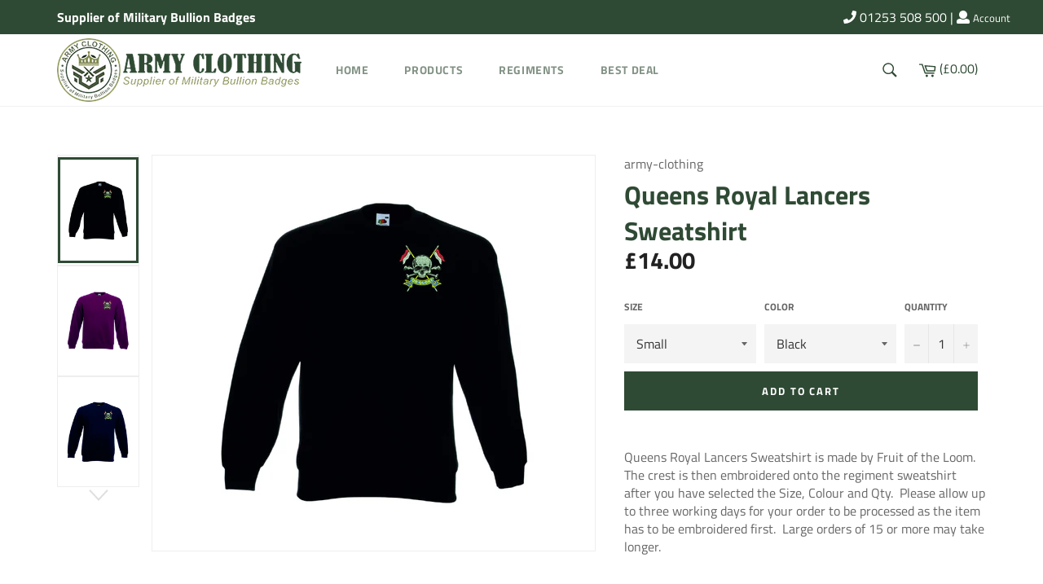

--- FILE ---
content_type: text/html; charset=utf-8
request_url: https://www.army-clothing.net/collections/sweatshirts/products/queens-royal-lancers-sweatshirt
body_size: 29436
content:
<!doctype html>
<!--[if IE 9]> <html class="ie9 no-js" lang="en"> <![endif]-->
<!--[if (gt IE 9)|!(IE)]><!--> <html class="no-js" lang="en"> <!--<![endif]-->
<head>

  <meta charset="utf-8">
  <meta http-equiv="X-UA-Compatible" content="IE=edge,chrome=1">
  <meta name="viewport" content="width=device-width,initial-scale=1">
  
  <meta name="theme-color" content="#ffffff">
  
  <script src="https://owlcarousel2.github.io/OwlCarousel2/assets/vendors/jquery.min.js"></script>
  <script src="https://owlcarousel2.github.io/OwlCarousel2/assets/owlcarousel/owl.carousel.js"></script>  
  <script defer src="https://use.fontawesome.com/releases/v5.0.8/js/all.js"></script>
  
  <link rel="stylesheet" href="https://use.fontawesome.com/releases/v5.1.0/css/all.css" integrity="sha384-lKuwvrZot6UHsBSfcMvOkWwlCMgc0TaWr+30HWe3a4ltaBwTZhyTEggF5tJv8tbt" crossorigin="anonymous">
  
    <link rel="shortcut icon" href="//www.army-clothing.net/cdn/shop/files/fevi-con-images_32x32.png?v=1613509155" type="image/png">
  

  <link rel="canonical" href="https://www.army-clothing.net/products/queens-royal-lancers-sweatshirt">
  <title>
  Queens Royal Lancers Sweatshirt &ndash; army-clothing
  </title>

  
    <meta name="description" content="Queens Royal Lancers Sweatshirt is made by Fruit of the Loom. The crest is then embroidered onto the regiment sweatshirt after you have selected the Size, Colour.">
  

  <!-- /snippets/social-meta-tags.liquid -->




<meta property="og:site_name" content="army-clothing">
<meta property="og:url" content="https://www.army-clothing.net/products/queens-royal-lancers-sweatshirt">
<meta property="og:title" content="Queens Royal Lancers Sweatshirt">
<meta property="og:type" content="product">
<meta property="og:description" content="Queens Royal Lancers Sweatshirt is made by Fruit of the Loom. The crest is then embroidered onto the regiment sweatshirt after you have selected the Size, Colour.">

  <meta property="og:price:amount" content="14.00">
  <meta property="og:price:currency" content="GBP">

<meta property="og:image" content="http://www.army-clothing.net/cdn/shop/products/black_029b63ae-6b2b-4187-b3f3-9655c599e54b_1200x1200.jpg?v=1489677030"><meta property="og:image" content="http://www.army-clothing.net/cdn/shop/products/burgundy_2ca1678b-61fc-4a07-b9d9-0e150643815e_1200x1200.jpg?v=1489677030"><meta property="og:image" content="http://www.army-clothing.net/cdn/shop/products/deep_n_d72a10b6-0232-40b6-a434-716518590c7e_1200x1200.jpg?v=1489677030">
<meta property="og:image:secure_url" content="https://www.army-clothing.net/cdn/shop/products/black_029b63ae-6b2b-4187-b3f3-9655c599e54b_1200x1200.jpg?v=1489677030"><meta property="og:image:secure_url" content="https://www.army-clothing.net/cdn/shop/products/burgundy_2ca1678b-61fc-4a07-b9d9-0e150643815e_1200x1200.jpg?v=1489677030"><meta property="og:image:secure_url" content="https://www.army-clothing.net/cdn/shop/products/deep_n_d72a10b6-0232-40b6-a434-716518590c7e_1200x1200.jpg?v=1489677030">


<meta name="twitter:card" content="summary_large_image">
<meta name="twitter:title" content="Queens Royal Lancers Sweatshirt">
<meta name="twitter:description" content="Queens Royal Lancers Sweatshirt is made by Fruit of the Loom. The crest is then embroidered onto the regiment sweatshirt after you have selected the Size, Colour.">


  <script>
    document.documentElement.className = document.documentElement.className.replace('no-js', 'js');
  </script>

  <link href="//www.army-clothing.net/cdn/shop/t/4/assets/theme.scss.css?v=67256647202959282011759251254" rel="stylesheet" type="text/css" media="all" />
  <link href="//www.army-clothing.net/cdn/shop/t/4/assets/owl.carousel.css?v=110508842938087914561530690335" rel="stylesheet" type="text/css" media="all" />
  <link href="//www.army-clothing.net/cdn/shop/t/4/assets/carousel.css?v=151862882318413199071530690275" rel="stylesheet" type="text/css" media="all" />
  <link href="//www.army-clothing.net/cdn/shop/t/4/assets/custom.scss.css?v=73599299975174157451530867877" rel="stylesheet" type="text/css" media="all" />
 

  <script>
    window.theme = window.theme || {};

    theme.strings = {
      stockAvailable: "1 available",
      addToCart: "Add to Cart",
      soldOut: "Sold Out",
      unavailable: "Unavailable",
      noStockAvailable: "The item could not be added to your cart because there are not enough in stock.",
      willNotShipUntil: "Will not ship until [date]",
      willBeInStockAfter: "Will be in stock after [date]",
      totalCartDiscount: "You're saving [savings]",
      addressError: "Error looking up that address",
      addressNoResults: "No results for that address",
      addressQueryLimit: "You have exceeded the Google API usage limit. Consider upgrading to a \u003ca href=\"https:\/\/developers.google.com\/maps\/premium\/usage-limits\"\u003ePremium Plan\u003c\/a\u003e.",
      authError: "There was a problem authenticating your Google Maps API Key."
    };
  </script>

  <!--[if (gt IE 9)|!(IE)]><!--><script src="//www.army-clothing.net/cdn/shop/t/4/assets/lazysizes.min.js?v=56045284683979784691530681564" async="async"></script><!--<![endif]-->
  <!--[if lte IE 9]><script src="//www.army-clothing.net/cdn/shop/t/4/assets/lazysizes.min.js?v=56045284683979784691530681564"></script><![endif]-->

  

  <!--[if (gt IE 9)|!(IE)]><!--><script src="//www.army-clothing.net/cdn/shop/t/4/assets/vendor.js?v=39418018684300761971530681564" defer="defer"></script><!--<![endif]-->
  <!--[if lt IE 9]><script src="//www.army-clothing.net/cdn/shop/t/4/assets/vendor.js?v=39418018684300761971530681564"></script><![endif]-->

  
    <script>
      window.theme = window.theme || {};
      theme.moneyFormat = "£{{amount}}";
    </script>
  

  <!--[if (gt IE 9)|!(IE)]><!--><script src="//www.army-clothing.net/cdn/shop/t/4/assets/theme.js?v=88140270101579988931530701053" defer="defer"></script><!--<![endif]-->
  <!--[if lte IE 9]><script src="//www.army-clothing.net/cdn/shop/t/4/assets/theme.js?v=88140270101579988931530701053"></script><![endif]-->

  <script>window.performance && window.performance.mark && window.performance.mark('shopify.content_for_header.start');</script><meta id="shopify-digital-wallet" name="shopify-digital-wallet" content="/18522589/digital_wallets/dialog">
<meta name="shopify-checkout-api-token" content="053509a576efe61ded0c2d58ada5977a">
<meta id="in-context-paypal-metadata" data-shop-id="18522589" data-venmo-supported="false" data-environment="production" data-locale="en_US" data-paypal-v4="true" data-currency="GBP">
<link rel="alternate" type="application/json+oembed" href="https://www.army-clothing.net/products/queens-royal-lancers-sweatshirt.oembed">
<script async="async" src="/checkouts/internal/preloads.js?locale=en-GB"></script>
<link rel="preconnect" href="https://shop.app" crossorigin="anonymous">
<script async="async" src="https://shop.app/checkouts/internal/preloads.js?locale=en-GB&shop_id=18522589" crossorigin="anonymous"></script>
<script id="apple-pay-shop-capabilities" type="application/json">{"shopId":18522589,"countryCode":"GB","currencyCode":"GBP","merchantCapabilities":["supports3DS"],"merchantId":"gid:\/\/shopify\/Shop\/18522589","merchantName":"army-clothing","requiredBillingContactFields":["postalAddress","email"],"requiredShippingContactFields":["postalAddress","email"],"shippingType":"shipping","supportedNetworks":["visa","maestro","masterCard","amex","discover","elo"],"total":{"type":"pending","label":"army-clothing","amount":"1.00"},"shopifyPaymentsEnabled":true,"supportsSubscriptions":true}</script>
<script id="shopify-features" type="application/json">{"accessToken":"053509a576efe61ded0c2d58ada5977a","betas":["rich-media-storefront-analytics"],"domain":"www.army-clothing.net","predictiveSearch":true,"shopId":18522589,"locale":"en"}</script>
<script>var Shopify = Shopify || {};
Shopify.shop = "army-clothing.myshopify.com";
Shopify.locale = "en";
Shopify.currency = {"active":"GBP","rate":"1.0"};
Shopify.country = "GB";
Shopify.theme = {"name":"Army Clothes","id":12376801377,"schema_name":"Venture","schema_version":"7.0.0","theme_store_id":775,"role":"main"};
Shopify.theme.handle = "null";
Shopify.theme.style = {"id":null,"handle":null};
Shopify.cdnHost = "www.army-clothing.net/cdn";
Shopify.routes = Shopify.routes || {};
Shopify.routes.root = "/";</script>
<script type="module">!function(o){(o.Shopify=o.Shopify||{}).modules=!0}(window);</script>
<script>!function(o){function n(){var o=[];function n(){o.push(Array.prototype.slice.apply(arguments))}return n.q=o,n}var t=o.Shopify=o.Shopify||{};t.loadFeatures=n(),t.autoloadFeatures=n()}(window);</script>
<script>
  window.ShopifyPay = window.ShopifyPay || {};
  window.ShopifyPay.apiHost = "shop.app\/pay";
  window.ShopifyPay.redirectState = null;
</script>
<script id="shop-js-analytics" type="application/json">{"pageType":"product"}</script>
<script defer="defer" async type="module" src="//www.army-clothing.net/cdn/shopifycloud/shop-js/modules/v2/client.init-shop-cart-sync_BN7fPSNr.en.esm.js"></script>
<script defer="defer" async type="module" src="//www.army-clothing.net/cdn/shopifycloud/shop-js/modules/v2/chunk.common_Cbph3Kss.esm.js"></script>
<script defer="defer" async type="module" src="//www.army-clothing.net/cdn/shopifycloud/shop-js/modules/v2/chunk.modal_DKumMAJ1.esm.js"></script>
<script type="module">
  await import("//www.army-clothing.net/cdn/shopifycloud/shop-js/modules/v2/client.init-shop-cart-sync_BN7fPSNr.en.esm.js");
await import("//www.army-clothing.net/cdn/shopifycloud/shop-js/modules/v2/chunk.common_Cbph3Kss.esm.js");
await import("//www.army-clothing.net/cdn/shopifycloud/shop-js/modules/v2/chunk.modal_DKumMAJ1.esm.js");

  window.Shopify.SignInWithShop?.initShopCartSync?.({"fedCMEnabled":true,"windoidEnabled":true});

</script>
<script>
  window.Shopify = window.Shopify || {};
  if (!window.Shopify.featureAssets) window.Shopify.featureAssets = {};
  window.Shopify.featureAssets['shop-js'] = {"shop-cart-sync":["modules/v2/client.shop-cart-sync_CJVUk8Jm.en.esm.js","modules/v2/chunk.common_Cbph3Kss.esm.js","modules/v2/chunk.modal_DKumMAJ1.esm.js"],"init-fed-cm":["modules/v2/client.init-fed-cm_7Fvt41F4.en.esm.js","modules/v2/chunk.common_Cbph3Kss.esm.js","modules/v2/chunk.modal_DKumMAJ1.esm.js"],"init-shop-email-lookup-coordinator":["modules/v2/client.init-shop-email-lookup-coordinator_Cc088_bR.en.esm.js","modules/v2/chunk.common_Cbph3Kss.esm.js","modules/v2/chunk.modal_DKumMAJ1.esm.js"],"init-windoid":["modules/v2/client.init-windoid_hPopwJRj.en.esm.js","modules/v2/chunk.common_Cbph3Kss.esm.js","modules/v2/chunk.modal_DKumMAJ1.esm.js"],"shop-button":["modules/v2/client.shop-button_B0jaPSNF.en.esm.js","modules/v2/chunk.common_Cbph3Kss.esm.js","modules/v2/chunk.modal_DKumMAJ1.esm.js"],"shop-cash-offers":["modules/v2/client.shop-cash-offers_DPIskqss.en.esm.js","modules/v2/chunk.common_Cbph3Kss.esm.js","modules/v2/chunk.modal_DKumMAJ1.esm.js"],"shop-toast-manager":["modules/v2/client.shop-toast-manager_CK7RT69O.en.esm.js","modules/v2/chunk.common_Cbph3Kss.esm.js","modules/v2/chunk.modal_DKumMAJ1.esm.js"],"init-shop-cart-sync":["modules/v2/client.init-shop-cart-sync_BN7fPSNr.en.esm.js","modules/v2/chunk.common_Cbph3Kss.esm.js","modules/v2/chunk.modal_DKumMAJ1.esm.js"],"init-customer-accounts-sign-up":["modules/v2/client.init-customer-accounts-sign-up_CfPf4CXf.en.esm.js","modules/v2/client.shop-login-button_DeIztwXF.en.esm.js","modules/v2/chunk.common_Cbph3Kss.esm.js","modules/v2/chunk.modal_DKumMAJ1.esm.js"],"pay-button":["modules/v2/client.pay-button_CgIwFSYN.en.esm.js","modules/v2/chunk.common_Cbph3Kss.esm.js","modules/v2/chunk.modal_DKumMAJ1.esm.js"],"init-customer-accounts":["modules/v2/client.init-customer-accounts_DQ3x16JI.en.esm.js","modules/v2/client.shop-login-button_DeIztwXF.en.esm.js","modules/v2/chunk.common_Cbph3Kss.esm.js","modules/v2/chunk.modal_DKumMAJ1.esm.js"],"avatar":["modules/v2/client.avatar_BTnouDA3.en.esm.js"],"init-shop-for-new-customer-accounts":["modules/v2/client.init-shop-for-new-customer-accounts_CsZy_esa.en.esm.js","modules/v2/client.shop-login-button_DeIztwXF.en.esm.js","modules/v2/chunk.common_Cbph3Kss.esm.js","modules/v2/chunk.modal_DKumMAJ1.esm.js"],"shop-follow-button":["modules/v2/client.shop-follow-button_BRMJjgGd.en.esm.js","modules/v2/chunk.common_Cbph3Kss.esm.js","modules/v2/chunk.modal_DKumMAJ1.esm.js"],"checkout-modal":["modules/v2/client.checkout-modal_B9Drz_yf.en.esm.js","modules/v2/chunk.common_Cbph3Kss.esm.js","modules/v2/chunk.modal_DKumMAJ1.esm.js"],"shop-login-button":["modules/v2/client.shop-login-button_DeIztwXF.en.esm.js","modules/v2/chunk.common_Cbph3Kss.esm.js","modules/v2/chunk.modal_DKumMAJ1.esm.js"],"lead-capture":["modules/v2/client.lead-capture_DXYzFM3R.en.esm.js","modules/v2/chunk.common_Cbph3Kss.esm.js","modules/v2/chunk.modal_DKumMAJ1.esm.js"],"shop-login":["modules/v2/client.shop-login_CA5pJqmO.en.esm.js","modules/v2/chunk.common_Cbph3Kss.esm.js","modules/v2/chunk.modal_DKumMAJ1.esm.js"],"payment-terms":["modules/v2/client.payment-terms_BxzfvcZJ.en.esm.js","modules/v2/chunk.common_Cbph3Kss.esm.js","modules/v2/chunk.modal_DKumMAJ1.esm.js"]};
</script>
<script id="__st">var __st={"a":18522589,"offset":0,"reqid":"95c1057a-f2fb-4cf9-b48a-3794b269b339-1770072840","pageurl":"www.army-clothing.net\/collections\/sweatshirts\/products\/queens-royal-lancers-sweatshirt","u":"025a58284b99","p":"product","rtyp":"product","rid":10077591748};</script>
<script>window.ShopifyPaypalV4VisibilityTracking = true;</script>
<script id="captcha-bootstrap">!function(){'use strict';const t='contact',e='account',n='new_comment',o=[[t,t],['blogs',n],['comments',n],[t,'customer']],c=[[e,'customer_login'],[e,'guest_login'],[e,'recover_customer_password'],[e,'create_customer']],r=t=>t.map((([t,e])=>`form[action*='/${t}']:not([data-nocaptcha='true']) input[name='form_type'][value='${e}']`)).join(','),a=t=>()=>t?[...document.querySelectorAll(t)].map((t=>t.form)):[];function s(){const t=[...o],e=r(t);return a(e)}const i='password',u='form_key',d=['recaptcha-v3-token','g-recaptcha-response','h-captcha-response',i],f=()=>{try{return window.sessionStorage}catch{return}},m='__shopify_v',_=t=>t.elements[u];function p(t,e,n=!1){try{const o=window.sessionStorage,c=JSON.parse(o.getItem(e)),{data:r}=function(t){const{data:e,action:n}=t;return t[m]||n?{data:e,action:n}:{data:t,action:n}}(c);for(const[e,n]of Object.entries(r))t.elements[e]&&(t.elements[e].value=n);n&&o.removeItem(e)}catch(o){console.error('form repopulation failed',{error:o})}}const l='form_type',E='cptcha';function T(t){t.dataset[E]=!0}const w=window,h=w.document,L='Shopify',v='ce_forms',y='captcha';let A=!1;((t,e)=>{const n=(g='f06e6c50-85a8-45c8-87d0-21a2b65856fe',I='https://cdn.shopify.com/shopifycloud/storefront-forms-hcaptcha/ce_storefront_forms_captcha_hcaptcha.v1.5.2.iife.js',D={infoText:'Protected by hCaptcha',privacyText:'Privacy',termsText:'Terms'},(t,e,n)=>{const o=w[L][v],c=o.bindForm;if(c)return c(t,g,e,D).then(n);var r;o.q.push([[t,g,e,D],n]),r=I,A||(h.body.append(Object.assign(h.createElement('script'),{id:'captcha-provider',async:!0,src:r})),A=!0)});var g,I,D;w[L]=w[L]||{},w[L][v]=w[L][v]||{},w[L][v].q=[],w[L][y]=w[L][y]||{},w[L][y].protect=function(t,e){n(t,void 0,e),T(t)},Object.freeze(w[L][y]),function(t,e,n,w,h,L){const[v,y,A,g]=function(t,e,n){const i=e?o:[],u=t?c:[],d=[...i,...u],f=r(d),m=r(i),_=r(d.filter((([t,e])=>n.includes(e))));return[a(f),a(m),a(_),s()]}(w,h,L),I=t=>{const e=t.target;return e instanceof HTMLFormElement?e:e&&e.form},D=t=>v().includes(t);t.addEventListener('submit',(t=>{const e=I(t);if(!e)return;const n=D(e)&&!e.dataset.hcaptchaBound&&!e.dataset.recaptchaBound,o=_(e),c=g().includes(e)&&(!o||!o.value);(n||c)&&t.preventDefault(),c&&!n&&(function(t){try{if(!f())return;!function(t){const e=f();if(!e)return;const n=_(t);if(!n)return;const o=n.value;o&&e.removeItem(o)}(t);const e=Array.from(Array(32),(()=>Math.random().toString(36)[2])).join('');!function(t,e){_(t)||t.append(Object.assign(document.createElement('input'),{type:'hidden',name:u})),t.elements[u].value=e}(t,e),function(t,e){const n=f();if(!n)return;const o=[...t.querySelectorAll(`input[type='${i}']`)].map((({name:t})=>t)),c=[...d,...o],r={};for(const[a,s]of new FormData(t).entries())c.includes(a)||(r[a]=s);n.setItem(e,JSON.stringify({[m]:1,action:t.action,data:r}))}(t,e)}catch(e){console.error('failed to persist form',e)}}(e),e.submit())}));const S=(t,e)=>{t&&!t.dataset[E]&&(n(t,e.some((e=>e===t))),T(t))};for(const o of['focusin','change'])t.addEventListener(o,(t=>{const e=I(t);D(e)&&S(e,y())}));const B=e.get('form_key'),M=e.get(l),P=B&&M;t.addEventListener('DOMContentLoaded',(()=>{const t=y();if(P)for(const e of t)e.elements[l].value===M&&p(e,B);[...new Set([...A(),...v().filter((t=>'true'===t.dataset.shopifyCaptcha))])].forEach((e=>S(e,t)))}))}(h,new URLSearchParams(w.location.search),n,t,e,['guest_login'])})(!0,!0)}();</script>
<script integrity="sha256-4kQ18oKyAcykRKYeNunJcIwy7WH5gtpwJnB7kiuLZ1E=" data-source-attribution="shopify.loadfeatures" defer="defer" src="//www.army-clothing.net/cdn/shopifycloud/storefront/assets/storefront/load_feature-a0a9edcb.js" crossorigin="anonymous"></script>
<script crossorigin="anonymous" defer="defer" src="//www.army-clothing.net/cdn/shopifycloud/storefront/assets/shopify_pay/storefront-65b4c6d7.js?v=20250812"></script>
<script data-source-attribution="shopify.dynamic_checkout.dynamic.init">var Shopify=Shopify||{};Shopify.PaymentButton=Shopify.PaymentButton||{isStorefrontPortableWallets:!0,init:function(){window.Shopify.PaymentButton.init=function(){};var t=document.createElement("script");t.src="https://www.army-clothing.net/cdn/shopifycloud/portable-wallets/latest/portable-wallets.en.js",t.type="module",document.head.appendChild(t)}};
</script>
<script data-source-attribution="shopify.dynamic_checkout.buyer_consent">
  function portableWalletsHideBuyerConsent(e){var t=document.getElementById("shopify-buyer-consent"),n=document.getElementById("shopify-subscription-policy-button");t&&n&&(t.classList.add("hidden"),t.setAttribute("aria-hidden","true"),n.removeEventListener("click",e))}function portableWalletsShowBuyerConsent(e){var t=document.getElementById("shopify-buyer-consent"),n=document.getElementById("shopify-subscription-policy-button");t&&n&&(t.classList.remove("hidden"),t.removeAttribute("aria-hidden"),n.addEventListener("click",e))}window.Shopify?.PaymentButton&&(window.Shopify.PaymentButton.hideBuyerConsent=portableWalletsHideBuyerConsent,window.Shopify.PaymentButton.showBuyerConsent=portableWalletsShowBuyerConsent);
</script>
<script data-source-attribution="shopify.dynamic_checkout.cart.bootstrap">document.addEventListener("DOMContentLoaded",(function(){function t(){return document.querySelector("shopify-accelerated-checkout-cart, shopify-accelerated-checkout")}if(t())Shopify.PaymentButton.init();else{new MutationObserver((function(e,n){t()&&(Shopify.PaymentButton.init(),n.disconnect())})).observe(document.body,{childList:!0,subtree:!0})}}));
</script>
<link id="shopify-accelerated-checkout-styles" rel="stylesheet" media="screen" href="https://www.army-clothing.net/cdn/shopifycloud/portable-wallets/latest/accelerated-checkout-backwards-compat.css" crossorigin="anonymous">
<style id="shopify-accelerated-checkout-cart">
        #shopify-buyer-consent {
  margin-top: 1em;
  display: inline-block;
  width: 100%;
}

#shopify-buyer-consent.hidden {
  display: none;
}

#shopify-subscription-policy-button {
  background: none;
  border: none;
  padding: 0;
  text-decoration: underline;
  font-size: inherit;
  cursor: pointer;
}

#shopify-subscription-policy-button::before {
  box-shadow: none;
}

      </style>

<script>window.performance && window.performance.mark && window.performance.mark('shopify.content_for_header.end');</script>
<link href="https://monorail-edge.shopifysvc.com" rel="dns-prefetch">
<script>(function(){if ("sendBeacon" in navigator && "performance" in window) {try {var session_token_from_headers = performance.getEntriesByType('navigation')[0].serverTiming.find(x => x.name == '_s').description;} catch {var session_token_from_headers = undefined;}var session_cookie_matches = document.cookie.match(/_shopify_s=([^;]*)/);var session_token_from_cookie = session_cookie_matches && session_cookie_matches.length === 2 ? session_cookie_matches[1] : "";var session_token = session_token_from_headers || session_token_from_cookie || "";function handle_abandonment_event(e) {var entries = performance.getEntries().filter(function(entry) {return /monorail-edge.shopifysvc.com/.test(entry.name);});if (!window.abandonment_tracked && entries.length === 0) {window.abandonment_tracked = true;var currentMs = Date.now();var navigation_start = performance.timing.navigationStart;var payload = {shop_id: 18522589,url: window.location.href,navigation_start,duration: currentMs - navigation_start,session_token,page_type: "product"};window.navigator.sendBeacon("https://monorail-edge.shopifysvc.com/v1/produce", JSON.stringify({schema_id: "online_store_buyer_site_abandonment/1.1",payload: payload,metadata: {event_created_at_ms: currentMs,event_sent_at_ms: currentMs}}));}}window.addEventListener('pagehide', handle_abandonment_event);}}());</script>
<script id="web-pixels-manager-setup">(function e(e,d,r,n,o){if(void 0===o&&(o={}),!Boolean(null===(a=null===(i=window.Shopify)||void 0===i?void 0:i.analytics)||void 0===a?void 0:a.replayQueue)){var i,a;window.Shopify=window.Shopify||{};var t=window.Shopify;t.analytics=t.analytics||{};var s=t.analytics;s.replayQueue=[],s.publish=function(e,d,r){return s.replayQueue.push([e,d,r]),!0};try{self.performance.mark("wpm:start")}catch(e){}var l=function(){var e={modern:/Edge?\/(1{2}[4-9]|1[2-9]\d|[2-9]\d{2}|\d{4,})\.\d+(\.\d+|)|Firefox\/(1{2}[4-9]|1[2-9]\d|[2-9]\d{2}|\d{4,})\.\d+(\.\d+|)|Chrom(ium|e)\/(9{2}|\d{3,})\.\d+(\.\d+|)|(Maci|X1{2}).+ Version\/(15\.\d+|(1[6-9]|[2-9]\d|\d{3,})\.\d+)([,.]\d+|)( \(\w+\)|)( Mobile\/\w+|) Safari\/|Chrome.+OPR\/(9{2}|\d{3,})\.\d+\.\d+|(CPU[ +]OS|iPhone[ +]OS|CPU[ +]iPhone|CPU IPhone OS|CPU iPad OS)[ +]+(15[._]\d+|(1[6-9]|[2-9]\d|\d{3,})[._]\d+)([._]\d+|)|Android:?[ /-](13[3-9]|1[4-9]\d|[2-9]\d{2}|\d{4,})(\.\d+|)(\.\d+|)|Android.+Firefox\/(13[5-9]|1[4-9]\d|[2-9]\d{2}|\d{4,})\.\d+(\.\d+|)|Android.+Chrom(ium|e)\/(13[3-9]|1[4-9]\d|[2-9]\d{2}|\d{4,})\.\d+(\.\d+|)|SamsungBrowser\/([2-9]\d|\d{3,})\.\d+/,legacy:/Edge?\/(1[6-9]|[2-9]\d|\d{3,})\.\d+(\.\d+|)|Firefox\/(5[4-9]|[6-9]\d|\d{3,})\.\d+(\.\d+|)|Chrom(ium|e)\/(5[1-9]|[6-9]\d|\d{3,})\.\d+(\.\d+|)([\d.]+$|.*Safari\/(?![\d.]+ Edge\/[\d.]+$))|(Maci|X1{2}).+ Version\/(10\.\d+|(1[1-9]|[2-9]\d|\d{3,})\.\d+)([,.]\d+|)( \(\w+\)|)( Mobile\/\w+|) Safari\/|Chrome.+OPR\/(3[89]|[4-9]\d|\d{3,})\.\d+\.\d+|(CPU[ +]OS|iPhone[ +]OS|CPU[ +]iPhone|CPU IPhone OS|CPU iPad OS)[ +]+(10[._]\d+|(1[1-9]|[2-9]\d|\d{3,})[._]\d+)([._]\d+|)|Android:?[ /-](13[3-9]|1[4-9]\d|[2-9]\d{2}|\d{4,})(\.\d+|)(\.\d+|)|Mobile Safari.+OPR\/([89]\d|\d{3,})\.\d+\.\d+|Android.+Firefox\/(13[5-9]|1[4-9]\d|[2-9]\d{2}|\d{4,})\.\d+(\.\d+|)|Android.+Chrom(ium|e)\/(13[3-9]|1[4-9]\d|[2-9]\d{2}|\d{4,})\.\d+(\.\d+|)|Android.+(UC? ?Browser|UCWEB|U3)[ /]?(15\.([5-9]|\d{2,})|(1[6-9]|[2-9]\d|\d{3,})\.\d+)\.\d+|SamsungBrowser\/(5\.\d+|([6-9]|\d{2,})\.\d+)|Android.+MQ{2}Browser\/(14(\.(9|\d{2,})|)|(1[5-9]|[2-9]\d|\d{3,})(\.\d+|))(\.\d+|)|K[Aa][Ii]OS\/(3\.\d+|([4-9]|\d{2,})\.\d+)(\.\d+|)/},d=e.modern,r=e.legacy,n=navigator.userAgent;return n.match(d)?"modern":n.match(r)?"legacy":"unknown"}(),u="modern"===l?"modern":"legacy",c=(null!=n?n:{modern:"",legacy:""})[u],f=function(e){return[e.baseUrl,"/wpm","/b",e.hashVersion,"modern"===e.buildTarget?"m":"l",".js"].join("")}({baseUrl:d,hashVersion:r,buildTarget:u}),m=function(e){var d=e.version,r=e.bundleTarget,n=e.surface,o=e.pageUrl,i=e.monorailEndpoint;return{emit:function(e){var a=e.status,t=e.errorMsg,s=(new Date).getTime(),l=JSON.stringify({metadata:{event_sent_at_ms:s},events:[{schema_id:"web_pixels_manager_load/3.1",payload:{version:d,bundle_target:r,page_url:o,status:a,surface:n,error_msg:t},metadata:{event_created_at_ms:s}}]});if(!i)return console&&console.warn&&console.warn("[Web Pixels Manager] No Monorail endpoint provided, skipping logging."),!1;try{return self.navigator.sendBeacon.bind(self.navigator)(i,l)}catch(e){}var u=new XMLHttpRequest;try{return u.open("POST",i,!0),u.setRequestHeader("Content-Type","text/plain"),u.send(l),!0}catch(e){return console&&console.warn&&console.warn("[Web Pixels Manager] Got an unhandled error while logging to Monorail."),!1}}}}({version:r,bundleTarget:l,surface:e.surface,pageUrl:self.location.href,monorailEndpoint:e.monorailEndpoint});try{o.browserTarget=l,function(e){var d=e.src,r=e.async,n=void 0===r||r,o=e.onload,i=e.onerror,a=e.sri,t=e.scriptDataAttributes,s=void 0===t?{}:t,l=document.createElement("script"),u=document.querySelector("head"),c=document.querySelector("body");if(l.async=n,l.src=d,a&&(l.integrity=a,l.crossOrigin="anonymous"),s)for(var f in s)if(Object.prototype.hasOwnProperty.call(s,f))try{l.dataset[f]=s[f]}catch(e){}if(o&&l.addEventListener("load",o),i&&l.addEventListener("error",i),u)u.appendChild(l);else{if(!c)throw new Error("Did not find a head or body element to append the script");c.appendChild(l)}}({src:f,async:!0,onload:function(){if(!function(){var e,d;return Boolean(null===(d=null===(e=window.Shopify)||void 0===e?void 0:e.analytics)||void 0===d?void 0:d.initialized)}()){var d=window.webPixelsManager.init(e)||void 0;if(d){var r=window.Shopify.analytics;r.replayQueue.forEach((function(e){var r=e[0],n=e[1],o=e[2];d.publishCustomEvent(r,n,o)})),r.replayQueue=[],r.publish=d.publishCustomEvent,r.visitor=d.visitor,r.initialized=!0}}},onerror:function(){return m.emit({status:"failed",errorMsg:"".concat(f," has failed to load")})},sri:function(e){var d=/^sha384-[A-Za-z0-9+/=]+$/;return"string"==typeof e&&d.test(e)}(c)?c:"",scriptDataAttributes:o}),m.emit({status:"loading"})}catch(e){m.emit({status:"failed",errorMsg:(null==e?void 0:e.message)||"Unknown error"})}}})({shopId: 18522589,storefrontBaseUrl: "https://www.army-clothing.net",extensionsBaseUrl: "https://extensions.shopifycdn.com/cdn/shopifycloud/web-pixels-manager",monorailEndpoint: "https://monorail-edge.shopifysvc.com/unstable/produce_batch",surface: "storefront-renderer",enabledBetaFlags: ["2dca8a86"],webPixelsConfigList: [{"id":"shopify-app-pixel","configuration":"{}","eventPayloadVersion":"v1","runtimeContext":"STRICT","scriptVersion":"0450","apiClientId":"shopify-pixel","type":"APP","privacyPurposes":["ANALYTICS","MARKETING"]},{"id":"shopify-custom-pixel","eventPayloadVersion":"v1","runtimeContext":"LAX","scriptVersion":"0450","apiClientId":"shopify-pixel","type":"CUSTOM","privacyPurposes":["ANALYTICS","MARKETING"]}],isMerchantRequest: false,initData: {"shop":{"name":"army-clothing","paymentSettings":{"currencyCode":"GBP"},"myshopifyDomain":"army-clothing.myshopify.com","countryCode":"GB","storefrontUrl":"https:\/\/www.army-clothing.net"},"customer":null,"cart":null,"checkout":null,"productVariants":[{"price":{"amount":14.0,"currencyCode":"GBP"},"product":{"title":"Queens Royal Lancers Sweatshirt","vendor":"army-clothing","id":"10077591748","untranslatedTitle":"Queens Royal Lancers Sweatshirt","url":"\/products\/queens-royal-lancers-sweatshirt","type":"Sweaters"},"id":"36950551748","image":{"src":"\/\/www.army-clothing.net\/cdn\/shop\/products\/black_029b63ae-6b2b-4187-b3f3-9655c599e54b.jpg?v=1489677030"},"sku":null,"title":"Small \/ Black","untranslatedTitle":"Small \/ Black"},{"price":{"amount":14.0,"currencyCode":"GBP"},"product":{"title":"Queens Royal Lancers Sweatshirt","vendor":"army-clothing","id":"10077591748","untranslatedTitle":"Queens Royal Lancers Sweatshirt","url":"\/products\/queens-royal-lancers-sweatshirt","type":"Sweaters"},"id":"36950551812","image":{"src":"\/\/www.army-clothing.net\/cdn\/shop\/products\/deep_n_d72a10b6-0232-40b6-a434-716518590c7e.jpg?v=1489677030"},"sku":null,"title":"Small \/ Deep navy","untranslatedTitle":"Small \/ Deep navy"},{"price":{"amount":14.0,"currencyCode":"GBP"},"product":{"title":"Queens Royal Lancers Sweatshirt","vendor":"army-clothing","id":"10077591748","untranslatedTitle":"Queens Royal Lancers Sweatshirt","url":"\/products\/queens-royal-lancers-sweatshirt","type":"Sweaters"},"id":"36950551876","image":{"src":"\/\/www.army-clothing.net\/cdn\/shop\/products\/green_de5b27bd-0d42-4fba-80d8-c35d959c89e1.jpg?v=1489677030"},"sku":null,"title":"Small \/ Green","untranslatedTitle":"Small \/ Green"},{"price":{"amount":14.0,"currencyCode":"GBP"},"product":{"title":"Queens Royal Lancers Sweatshirt","vendor":"army-clothing","id":"10077591748","untranslatedTitle":"Queens Royal Lancers Sweatshirt","url":"\/products\/queens-royal-lancers-sweatshirt","type":"Sweaters"},"id":"36950551940","image":{"src":"\/\/www.army-clothing.net\/cdn\/shop\/products\/grey_1b187316-5de6-4ad2-af22-640cf5715c64.jpg?v=1489677030"},"sku":null,"title":"Small \/ Heather Grey","untranslatedTitle":"Small \/ Heather Grey"},{"price":{"amount":14.0,"currencyCode":"GBP"},"product":{"title":"Queens Royal Lancers Sweatshirt","vendor":"army-clothing","id":"10077591748","untranslatedTitle":"Queens Royal Lancers Sweatshirt","url":"\/products\/queens-royal-lancers-sweatshirt","type":"Sweaters"},"id":"36950552004","image":{"src":"\/\/www.army-clothing.net\/cdn\/shop\/products\/burgundy_2ca1678b-61fc-4a07-b9d9-0e150643815e.jpg?v=1489677030"},"sku":null,"title":"Small \/ Burgundy","untranslatedTitle":"Small \/ Burgundy"},{"price":{"amount":14.0,"currencyCode":"GBP"},"product":{"title":"Queens Royal Lancers Sweatshirt","vendor":"army-clothing","id":"10077591748","untranslatedTitle":"Queens Royal Lancers Sweatshirt","url":"\/products\/queens-royal-lancers-sweatshirt","type":"Sweaters"},"id":"36950552068","image":{"src":"\/\/www.army-clothing.net\/cdn\/shop\/products\/navy_bf98376a-9d11-48bb-bb0d-977c6b7b4064.jpg?v=1489677030"},"sku":null,"title":"Small \/ Navy","untranslatedTitle":"Small \/ Navy"},{"price":{"amount":14.0,"currencyCode":"GBP"},"product":{"title":"Queens Royal Lancers Sweatshirt","vendor":"army-clothing","id":"10077591748","untranslatedTitle":"Queens Royal Lancers Sweatshirt","url":"\/products\/queens-royal-lancers-sweatshirt","type":"Sweaters"},"id":"36950552132","image":{"src":"\/\/www.army-clothing.net\/cdn\/shop\/products\/red_0271ddd9-8c79-48b0-ba1d-8dce0051a155.jpg?v=1489677030"},"sku":null,"title":"Small \/ Red","untranslatedTitle":"Small \/ Red"},{"price":{"amount":14.0,"currencyCode":"GBP"},"product":{"title":"Queens Royal Lancers Sweatshirt","vendor":"army-clothing","id":"10077591748","untranslatedTitle":"Queens Royal Lancers Sweatshirt","url":"\/products\/queens-royal-lancers-sweatshirt","type":"Sweaters"},"id":"36950552196","image":{"src":"\/\/www.army-clothing.net\/cdn\/shop\/products\/royal_cb703fee-2484-4c73-8baf-c75631b2d1e1.jpg?v=1489677030"},"sku":null,"title":"Small \/ Royal","untranslatedTitle":"Small \/ Royal"},{"price":{"amount":14.0,"currencyCode":"GBP"},"product":{"title":"Queens Royal Lancers Sweatshirt","vendor":"army-clothing","id":"10077591748","untranslatedTitle":"Queens Royal Lancers Sweatshirt","url":"\/products\/queens-royal-lancers-sweatshirt","type":"Sweaters"},"id":"36950552260","image":{"src":"\/\/www.army-clothing.net\/cdn\/shop\/products\/sky_51b576ac-7e99-4f50-a940-b13aea44241a.jpg?v=1489677030"},"sku":null,"title":"Small \/ Sky Blue","untranslatedTitle":"Small \/ Sky Blue"},{"price":{"amount":14.0,"currencyCode":"GBP"},"product":{"title":"Queens Royal Lancers Sweatshirt","vendor":"army-clothing","id":"10077591748","untranslatedTitle":"Queens Royal Lancers Sweatshirt","url":"\/products\/queens-royal-lancers-sweatshirt","type":"Sweaters"},"id":"36950552324","image":{"src":"\/\/www.army-clothing.net\/cdn\/shop\/products\/white_b1c58bce-f59b-47a8-a81d-ccff5ad26a6e.jpg?v=1489677030"},"sku":null,"title":"Small \/ White","untranslatedTitle":"Small \/ White"},{"price":{"amount":14.0,"currencyCode":"GBP"},"product":{"title":"Queens Royal Lancers Sweatshirt","vendor":"army-clothing","id":"10077591748","untranslatedTitle":"Queens Royal Lancers Sweatshirt","url":"\/products\/queens-royal-lancers-sweatshirt","type":"Sweaters"},"id":"36950552388","image":{"src":"\/\/www.army-clothing.net\/cdn\/shop\/products\/yellow_5978c4cf-cd15-45a1-a29e-6d350c5d2461.jpg?v=1489677030"},"sku":null,"title":"Small \/ Yellow","untranslatedTitle":"Small \/ Yellow"},{"price":{"amount":14.0,"currencyCode":"GBP"},"product":{"title":"Queens Royal Lancers Sweatshirt","vendor":"army-clothing","id":"10077591748","untranslatedTitle":"Queens Royal Lancers Sweatshirt","url":"\/products\/queens-royal-lancers-sweatshirt","type":"Sweaters"},"id":"36950552452","image":{"src":"\/\/www.army-clothing.net\/cdn\/shop\/products\/black_029b63ae-6b2b-4187-b3f3-9655c599e54b.jpg?v=1489677030"},"sku":null,"title":"Medium \/ Black","untranslatedTitle":"Medium \/ Black"},{"price":{"amount":14.0,"currencyCode":"GBP"},"product":{"title":"Queens Royal Lancers Sweatshirt","vendor":"army-clothing","id":"10077591748","untranslatedTitle":"Queens Royal Lancers Sweatshirt","url":"\/products\/queens-royal-lancers-sweatshirt","type":"Sweaters"},"id":"36950552516","image":{"src":"\/\/www.army-clothing.net\/cdn\/shop\/products\/deep_n_d72a10b6-0232-40b6-a434-716518590c7e.jpg?v=1489677030"},"sku":null,"title":"Medium \/ Deep navy","untranslatedTitle":"Medium \/ Deep navy"},{"price":{"amount":14.0,"currencyCode":"GBP"},"product":{"title":"Queens Royal Lancers Sweatshirt","vendor":"army-clothing","id":"10077591748","untranslatedTitle":"Queens Royal Lancers Sweatshirt","url":"\/products\/queens-royal-lancers-sweatshirt","type":"Sweaters"},"id":"36950552580","image":{"src":"\/\/www.army-clothing.net\/cdn\/shop\/products\/green_de5b27bd-0d42-4fba-80d8-c35d959c89e1.jpg?v=1489677030"},"sku":null,"title":"Medium \/ Green","untranslatedTitle":"Medium \/ Green"},{"price":{"amount":14.0,"currencyCode":"GBP"},"product":{"title":"Queens Royal Lancers Sweatshirt","vendor":"army-clothing","id":"10077591748","untranslatedTitle":"Queens Royal Lancers Sweatshirt","url":"\/products\/queens-royal-lancers-sweatshirt","type":"Sweaters"},"id":"36950552644","image":{"src":"\/\/www.army-clothing.net\/cdn\/shop\/products\/grey_1b187316-5de6-4ad2-af22-640cf5715c64.jpg?v=1489677030"},"sku":null,"title":"Medium \/ Heather Grey","untranslatedTitle":"Medium \/ Heather Grey"},{"price":{"amount":14.0,"currencyCode":"GBP"},"product":{"title":"Queens Royal Lancers Sweatshirt","vendor":"army-clothing","id":"10077591748","untranslatedTitle":"Queens Royal Lancers Sweatshirt","url":"\/products\/queens-royal-lancers-sweatshirt","type":"Sweaters"},"id":"36950552708","image":{"src":"\/\/www.army-clothing.net\/cdn\/shop\/products\/burgundy_2ca1678b-61fc-4a07-b9d9-0e150643815e.jpg?v=1489677030"},"sku":null,"title":"Medium \/ Burgundy","untranslatedTitle":"Medium \/ Burgundy"},{"price":{"amount":14.0,"currencyCode":"GBP"},"product":{"title":"Queens Royal Lancers Sweatshirt","vendor":"army-clothing","id":"10077591748","untranslatedTitle":"Queens Royal Lancers Sweatshirt","url":"\/products\/queens-royal-lancers-sweatshirt","type":"Sweaters"},"id":"36950552772","image":{"src":"\/\/www.army-clothing.net\/cdn\/shop\/products\/navy_bf98376a-9d11-48bb-bb0d-977c6b7b4064.jpg?v=1489677030"},"sku":null,"title":"Medium \/ Navy","untranslatedTitle":"Medium \/ Navy"},{"price":{"amount":14.0,"currencyCode":"GBP"},"product":{"title":"Queens Royal Lancers Sweatshirt","vendor":"army-clothing","id":"10077591748","untranslatedTitle":"Queens Royal Lancers Sweatshirt","url":"\/products\/queens-royal-lancers-sweatshirt","type":"Sweaters"},"id":"36950552836","image":{"src":"\/\/www.army-clothing.net\/cdn\/shop\/products\/red_0271ddd9-8c79-48b0-ba1d-8dce0051a155.jpg?v=1489677030"},"sku":null,"title":"Medium \/ Red","untranslatedTitle":"Medium \/ Red"},{"price":{"amount":14.0,"currencyCode":"GBP"},"product":{"title":"Queens Royal Lancers Sweatshirt","vendor":"army-clothing","id":"10077591748","untranslatedTitle":"Queens Royal Lancers Sweatshirt","url":"\/products\/queens-royal-lancers-sweatshirt","type":"Sweaters"},"id":"36950552900","image":{"src":"\/\/www.army-clothing.net\/cdn\/shop\/products\/royal_cb703fee-2484-4c73-8baf-c75631b2d1e1.jpg?v=1489677030"},"sku":null,"title":"Medium \/ Royal","untranslatedTitle":"Medium \/ Royal"},{"price":{"amount":14.0,"currencyCode":"GBP"},"product":{"title":"Queens Royal Lancers Sweatshirt","vendor":"army-clothing","id":"10077591748","untranslatedTitle":"Queens Royal Lancers Sweatshirt","url":"\/products\/queens-royal-lancers-sweatshirt","type":"Sweaters"},"id":"36950552964","image":{"src":"\/\/www.army-clothing.net\/cdn\/shop\/products\/sky_51b576ac-7e99-4f50-a940-b13aea44241a.jpg?v=1489677030"},"sku":null,"title":"Medium \/ Sky Blue","untranslatedTitle":"Medium \/ Sky Blue"},{"price":{"amount":14.0,"currencyCode":"GBP"},"product":{"title":"Queens Royal Lancers Sweatshirt","vendor":"army-clothing","id":"10077591748","untranslatedTitle":"Queens Royal Lancers Sweatshirt","url":"\/products\/queens-royal-lancers-sweatshirt","type":"Sweaters"},"id":"36950553028","image":{"src":"\/\/www.army-clothing.net\/cdn\/shop\/products\/white_b1c58bce-f59b-47a8-a81d-ccff5ad26a6e.jpg?v=1489677030"},"sku":null,"title":"Medium \/ White","untranslatedTitle":"Medium \/ White"},{"price":{"amount":14.0,"currencyCode":"GBP"},"product":{"title":"Queens Royal Lancers Sweatshirt","vendor":"army-clothing","id":"10077591748","untranslatedTitle":"Queens Royal Lancers Sweatshirt","url":"\/products\/queens-royal-lancers-sweatshirt","type":"Sweaters"},"id":"36950553092","image":{"src":"\/\/www.army-clothing.net\/cdn\/shop\/products\/yellow_5978c4cf-cd15-45a1-a29e-6d350c5d2461.jpg?v=1489677030"},"sku":null,"title":"Medium \/ Yellow","untranslatedTitle":"Medium \/ Yellow"},{"price":{"amount":14.0,"currencyCode":"GBP"},"product":{"title":"Queens Royal Lancers Sweatshirt","vendor":"army-clothing","id":"10077591748","untranslatedTitle":"Queens Royal Lancers Sweatshirt","url":"\/products\/queens-royal-lancers-sweatshirt","type":"Sweaters"},"id":"36950553156","image":{"src":"\/\/www.army-clothing.net\/cdn\/shop\/products\/black_029b63ae-6b2b-4187-b3f3-9655c599e54b.jpg?v=1489677030"},"sku":null,"title":"Large \/ Black","untranslatedTitle":"Large \/ Black"},{"price":{"amount":14.0,"currencyCode":"GBP"},"product":{"title":"Queens Royal Lancers Sweatshirt","vendor":"army-clothing","id":"10077591748","untranslatedTitle":"Queens Royal Lancers Sweatshirt","url":"\/products\/queens-royal-lancers-sweatshirt","type":"Sweaters"},"id":"36950553220","image":{"src":"\/\/www.army-clothing.net\/cdn\/shop\/products\/deep_n_d72a10b6-0232-40b6-a434-716518590c7e.jpg?v=1489677030"},"sku":null,"title":"Large \/ Deep navy","untranslatedTitle":"Large \/ Deep navy"},{"price":{"amount":14.0,"currencyCode":"GBP"},"product":{"title":"Queens Royal Lancers Sweatshirt","vendor":"army-clothing","id":"10077591748","untranslatedTitle":"Queens Royal Lancers Sweatshirt","url":"\/products\/queens-royal-lancers-sweatshirt","type":"Sweaters"},"id":"36950553284","image":{"src":"\/\/www.army-clothing.net\/cdn\/shop\/products\/green_de5b27bd-0d42-4fba-80d8-c35d959c89e1.jpg?v=1489677030"},"sku":null,"title":"Large \/ Green","untranslatedTitle":"Large \/ Green"},{"price":{"amount":14.0,"currencyCode":"GBP"},"product":{"title":"Queens Royal Lancers Sweatshirt","vendor":"army-clothing","id":"10077591748","untranslatedTitle":"Queens Royal Lancers Sweatshirt","url":"\/products\/queens-royal-lancers-sweatshirt","type":"Sweaters"},"id":"36950553348","image":{"src":"\/\/www.army-clothing.net\/cdn\/shop\/products\/grey_1b187316-5de6-4ad2-af22-640cf5715c64.jpg?v=1489677030"},"sku":null,"title":"Large \/ Heather Grey","untranslatedTitle":"Large \/ Heather Grey"},{"price":{"amount":14.0,"currencyCode":"GBP"},"product":{"title":"Queens Royal Lancers Sweatshirt","vendor":"army-clothing","id":"10077591748","untranslatedTitle":"Queens Royal Lancers Sweatshirt","url":"\/products\/queens-royal-lancers-sweatshirt","type":"Sweaters"},"id":"36950553412","image":{"src":"\/\/www.army-clothing.net\/cdn\/shop\/products\/burgundy_2ca1678b-61fc-4a07-b9d9-0e150643815e.jpg?v=1489677030"},"sku":null,"title":"Large \/ Burgundy","untranslatedTitle":"Large \/ Burgundy"},{"price":{"amount":14.0,"currencyCode":"GBP"},"product":{"title":"Queens Royal Lancers Sweatshirt","vendor":"army-clothing","id":"10077591748","untranslatedTitle":"Queens Royal Lancers Sweatshirt","url":"\/products\/queens-royal-lancers-sweatshirt","type":"Sweaters"},"id":"36950553476","image":{"src":"\/\/www.army-clothing.net\/cdn\/shop\/products\/navy_bf98376a-9d11-48bb-bb0d-977c6b7b4064.jpg?v=1489677030"},"sku":null,"title":"Large \/ Navy","untranslatedTitle":"Large \/ Navy"},{"price":{"amount":14.0,"currencyCode":"GBP"},"product":{"title":"Queens Royal Lancers Sweatshirt","vendor":"army-clothing","id":"10077591748","untranslatedTitle":"Queens Royal Lancers Sweatshirt","url":"\/products\/queens-royal-lancers-sweatshirt","type":"Sweaters"},"id":"36950553540","image":{"src":"\/\/www.army-clothing.net\/cdn\/shop\/products\/red_0271ddd9-8c79-48b0-ba1d-8dce0051a155.jpg?v=1489677030"},"sku":null,"title":"Large \/ Red","untranslatedTitle":"Large \/ Red"},{"price":{"amount":14.0,"currencyCode":"GBP"},"product":{"title":"Queens Royal Lancers Sweatshirt","vendor":"army-clothing","id":"10077591748","untranslatedTitle":"Queens Royal Lancers Sweatshirt","url":"\/products\/queens-royal-lancers-sweatshirt","type":"Sweaters"},"id":"36950553604","image":{"src":"\/\/www.army-clothing.net\/cdn\/shop\/products\/royal_cb703fee-2484-4c73-8baf-c75631b2d1e1.jpg?v=1489677030"},"sku":null,"title":"Large \/ Royal","untranslatedTitle":"Large \/ Royal"},{"price":{"amount":14.0,"currencyCode":"GBP"},"product":{"title":"Queens Royal Lancers Sweatshirt","vendor":"army-clothing","id":"10077591748","untranslatedTitle":"Queens Royal Lancers Sweatshirt","url":"\/products\/queens-royal-lancers-sweatshirt","type":"Sweaters"},"id":"36950553668","image":{"src":"\/\/www.army-clothing.net\/cdn\/shop\/products\/sky_51b576ac-7e99-4f50-a940-b13aea44241a.jpg?v=1489677030"},"sku":null,"title":"Large \/ Sky Blue","untranslatedTitle":"Large \/ Sky Blue"},{"price":{"amount":14.0,"currencyCode":"GBP"},"product":{"title":"Queens Royal Lancers Sweatshirt","vendor":"army-clothing","id":"10077591748","untranslatedTitle":"Queens Royal Lancers Sweatshirt","url":"\/products\/queens-royal-lancers-sweatshirt","type":"Sweaters"},"id":"36950553732","image":{"src":"\/\/www.army-clothing.net\/cdn\/shop\/products\/white_b1c58bce-f59b-47a8-a81d-ccff5ad26a6e.jpg?v=1489677030"},"sku":null,"title":"Large \/ White","untranslatedTitle":"Large \/ White"},{"price":{"amount":14.0,"currencyCode":"GBP"},"product":{"title":"Queens Royal Lancers Sweatshirt","vendor":"army-clothing","id":"10077591748","untranslatedTitle":"Queens Royal Lancers Sweatshirt","url":"\/products\/queens-royal-lancers-sweatshirt","type":"Sweaters"},"id":"36950553796","image":{"src":"\/\/www.army-clothing.net\/cdn\/shop\/products\/yellow_5978c4cf-cd15-45a1-a29e-6d350c5d2461.jpg?v=1489677030"},"sku":null,"title":"Large \/ Yellow","untranslatedTitle":"Large \/ Yellow"},{"price":{"amount":14.0,"currencyCode":"GBP"},"product":{"title":"Queens Royal Lancers Sweatshirt","vendor":"army-clothing","id":"10077591748","untranslatedTitle":"Queens Royal Lancers Sweatshirt","url":"\/products\/queens-royal-lancers-sweatshirt","type":"Sweaters"},"id":"36950553860","image":{"src":"\/\/www.army-clothing.net\/cdn\/shop\/products\/black_029b63ae-6b2b-4187-b3f3-9655c599e54b.jpg?v=1489677030"},"sku":null,"title":"EXL \/ Black","untranslatedTitle":"EXL \/ Black"},{"price":{"amount":14.0,"currencyCode":"GBP"},"product":{"title":"Queens Royal Lancers Sweatshirt","vendor":"army-clothing","id":"10077591748","untranslatedTitle":"Queens Royal Lancers Sweatshirt","url":"\/products\/queens-royal-lancers-sweatshirt","type":"Sweaters"},"id":"36950553924","image":{"src":"\/\/www.army-clothing.net\/cdn\/shop\/products\/deep_n_d72a10b6-0232-40b6-a434-716518590c7e.jpg?v=1489677030"},"sku":null,"title":"EXL \/ Deep navy","untranslatedTitle":"EXL \/ Deep navy"},{"price":{"amount":14.0,"currencyCode":"GBP"},"product":{"title":"Queens Royal Lancers Sweatshirt","vendor":"army-clothing","id":"10077591748","untranslatedTitle":"Queens Royal Lancers Sweatshirt","url":"\/products\/queens-royal-lancers-sweatshirt","type":"Sweaters"},"id":"36950553988","image":{"src":"\/\/www.army-clothing.net\/cdn\/shop\/products\/green_de5b27bd-0d42-4fba-80d8-c35d959c89e1.jpg?v=1489677030"},"sku":null,"title":"EXL \/ Green","untranslatedTitle":"EXL \/ Green"},{"price":{"amount":14.0,"currencyCode":"GBP"},"product":{"title":"Queens Royal Lancers Sweatshirt","vendor":"army-clothing","id":"10077591748","untranslatedTitle":"Queens Royal Lancers Sweatshirt","url":"\/products\/queens-royal-lancers-sweatshirt","type":"Sweaters"},"id":"36950554052","image":{"src":"\/\/www.army-clothing.net\/cdn\/shop\/products\/grey_1b187316-5de6-4ad2-af22-640cf5715c64.jpg?v=1489677030"},"sku":null,"title":"EXL \/ Heather Grey","untranslatedTitle":"EXL \/ Heather Grey"},{"price":{"amount":14.0,"currencyCode":"GBP"},"product":{"title":"Queens Royal Lancers Sweatshirt","vendor":"army-clothing","id":"10077591748","untranslatedTitle":"Queens Royal Lancers Sweatshirt","url":"\/products\/queens-royal-lancers-sweatshirt","type":"Sweaters"},"id":"36950554116","image":{"src":"\/\/www.army-clothing.net\/cdn\/shop\/products\/burgundy_2ca1678b-61fc-4a07-b9d9-0e150643815e.jpg?v=1489677030"},"sku":null,"title":"EXL \/ Burgundy","untranslatedTitle":"EXL \/ Burgundy"},{"price":{"amount":14.0,"currencyCode":"GBP"},"product":{"title":"Queens Royal Lancers Sweatshirt","vendor":"army-clothing","id":"10077591748","untranslatedTitle":"Queens Royal Lancers Sweatshirt","url":"\/products\/queens-royal-lancers-sweatshirt","type":"Sweaters"},"id":"36950554180","image":{"src":"\/\/www.army-clothing.net\/cdn\/shop\/products\/navy_bf98376a-9d11-48bb-bb0d-977c6b7b4064.jpg?v=1489677030"},"sku":null,"title":"EXL \/ Navy","untranslatedTitle":"EXL \/ Navy"},{"price":{"amount":14.0,"currencyCode":"GBP"},"product":{"title":"Queens Royal Lancers Sweatshirt","vendor":"army-clothing","id":"10077591748","untranslatedTitle":"Queens Royal Lancers Sweatshirt","url":"\/products\/queens-royal-lancers-sweatshirt","type":"Sweaters"},"id":"36950554244","image":{"src":"\/\/www.army-clothing.net\/cdn\/shop\/products\/red_0271ddd9-8c79-48b0-ba1d-8dce0051a155.jpg?v=1489677030"},"sku":null,"title":"EXL \/ Red","untranslatedTitle":"EXL \/ Red"},{"price":{"amount":14.0,"currencyCode":"GBP"},"product":{"title":"Queens Royal Lancers Sweatshirt","vendor":"army-clothing","id":"10077591748","untranslatedTitle":"Queens Royal Lancers Sweatshirt","url":"\/products\/queens-royal-lancers-sweatshirt","type":"Sweaters"},"id":"36950554308","image":{"src":"\/\/www.army-clothing.net\/cdn\/shop\/products\/royal_cb703fee-2484-4c73-8baf-c75631b2d1e1.jpg?v=1489677030"},"sku":null,"title":"EXL \/ Royal","untranslatedTitle":"EXL \/ Royal"},{"price":{"amount":14.0,"currencyCode":"GBP"},"product":{"title":"Queens Royal Lancers Sweatshirt","vendor":"army-clothing","id":"10077591748","untranslatedTitle":"Queens Royal Lancers Sweatshirt","url":"\/products\/queens-royal-lancers-sweatshirt","type":"Sweaters"},"id":"36950554372","image":{"src":"\/\/www.army-clothing.net\/cdn\/shop\/products\/sky_51b576ac-7e99-4f50-a940-b13aea44241a.jpg?v=1489677030"},"sku":null,"title":"EXL \/ Sky Blue","untranslatedTitle":"EXL \/ Sky Blue"},{"price":{"amount":14.0,"currencyCode":"GBP"},"product":{"title":"Queens Royal Lancers Sweatshirt","vendor":"army-clothing","id":"10077591748","untranslatedTitle":"Queens Royal Lancers Sweatshirt","url":"\/products\/queens-royal-lancers-sweatshirt","type":"Sweaters"},"id":"36950554436","image":{"src":"\/\/www.army-clothing.net\/cdn\/shop\/products\/white_b1c58bce-f59b-47a8-a81d-ccff5ad26a6e.jpg?v=1489677030"},"sku":null,"title":"EXL \/ White","untranslatedTitle":"EXL \/ White"},{"price":{"amount":14.0,"currencyCode":"GBP"},"product":{"title":"Queens Royal Lancers Sweatshirt","vendor":"army-clothing","id":"10077591748","untranslatedTitle":"Queens Royal Lancers Sweatshirt","url":"\/products\/queens-royal-lancers-sweatshirt","type":"Sweaters"},"id":"36950554500","image":{"src":"\/\/www.army-clothing.net\/cdn\/shop\/products\/yellow_5978c4cf-cd15-45a1-a29e-6d350c5d2461.jpg?v=1489677030"},"sku":null,"title":"EXL \/ Yellow","untranslatedTitle":"EXL \/ Yellow"},{"price":{"amount":14.0,"currencyCode":"GBP"},"product":{"title":"Queens Royal Lancers Sweatshirt","vendor":"army-clothing","id":"10077591748","untranslatedTitle":"Queens Royal Lancers Sweatshirt","url":"\/products\/queens-royal-lancers-sweatshirt","type":"Sweaters"},"id":"36950554564","image":{"src":"\/\/www.army-clothing.net\/cdn\/shop\/products\/black_029b63ae-6b2b-4187-b3f3-9655c599e54b.jpg?v=1489677030"},"sku":null,"title":"XXL \/ Black","untranslatedTitle":"XXL \/ Black"},{"price":{"amount":14.0,"currencyCode":"GBP"},"product":{"title":"Queens Royal Lancers Sweatshirt","vendor":"army-clothing","id":"10077591748","untranslatedTitle":"Queens Royal Lancers Sweatshirt","url":"\/products\/queens-royal-lancers-sweatshirt","type":"Sweaters"},"id":"36950554628","image":{"src":"\/\/www.army-clothing.net\/cdn\/shop\/products\/deep_n_d72a10b6-0232-40b6-a434-716518590c7e.jpg?v=1489677030"},"sku":null,"title":"XXL \/ Deep navy","untranslatedTitle":"XXL \/ Deep navy"},{"price":{"amount":14.0,"currencyCode":"GBP"},"product":{"title":"Queens Royal Lancers Sweatshirt","vendor":"army-clothing","id":"10077591748","untranslatedTitle":"Queens Royal Lancers Sweatshirt","url":"\/products\/queens-royal-lancers-sweatshirt","type":"Sweaters"},"id":"36950554692","image":{"src":"\/\/www.army-clothing.net\/cdn\/shop\/products\/green_de5b27bd-0d42-4fba-80d8-c35d959c89e1.jpg?v=1489677030"},"sku":null,"title":"XXL \/ Green","untranslatedTitle":"XXL \/ Green"},{"price":{"amount":14.0,"currencyCode":"GBP"},"product":{"title":"Queens Royal Lancers Sweatshirt","vendor":"army-clothing","id":"10077591748","untranslatedTitle":"Queens Royal Lancers Sweatshirt","url":"\/products\/queens-royal-lancers-sweatshirt","type":"Sweaters"},"id":"36950554756","image":{"src":"\/\/www.army-clothing.net\/cdn\/shop\/products\/grey_1b187316-5de6-4ad2-af22-640cf5715c64.jpg?v=1489677030"},"sku":null,"title":"XXL \/ Heather Grey","untranslatedTitle":"XXL \/ Heather Grey"},{"price":{"amount":14.0,"currencyCode":"GBP"},"product":{"title":"Queens Royal Lancers Sweatshirt","vendor":"army-clothing","id":"10077591748","untranslatedTitle":"Queens Royal Lancers Sweatshirt","url":"\/products\/queens-royal-lancers-sweatshirt","type":"Sweaters"},"id":"36950554820","image":{"src":"\/\/www.army-clothing.net\/cdn\/shop\/products\/burgundy_2ca1678b-61fc-4a07-b9d9-0e150643815e.jpg?v=1489677030"},"sku":null,"title":"XXL \/ Burgundy","untranslatedTitle":"XXL \/ Burgundy"},{"price":{"amount":14.0,"currencyCode":"GBP"},"product":{"title":"Queens Royal Lancers Sweatshirt","vendor":"army-clothing","id":"10077591748","untranslatedTitle":"Queens Royal Lancers Sweatshirt","url":"\/products\/queens-royal-lancers-sweatshirt","type":"Sweaters"},"id":"36950554884","image":{"src":"\/\/www.army-clothing.net\/cdn\/shop\/products\/navy_bf98376a-9d11-48bb-bb0d-977c6b7b4064.jpg?v=1489677030"},"sku":null,"title":"XXL \/ Navy","untranslatedTitle":"XXL \/ Navy"},{"price":{"amount":14.0,"currencyCode":"GBP"},"product":{"title":"Queens Royal Lancers Sweatshirt","vendor":"army-clothing","id":"10077591748","untranslatedTitle":"Queens Royal Lancers Sweatshirt","url":"\/products\/queens-royal-lancers-sweatshirt","type":"Sweaters"},"id":"36950554948","image":{"src":"\/\/www.army-clothing.net\/cdn\/shop\/products\/red_0271ddd9-8c79-48b0-ba1d-8dce0051a155.jpg?v=1489677030"},"sku":null,"title":"XXL \/ Red","untranslatedTitle":"XXL \/ Red"},{"price":{"amount":14.0,"currencyCode":"GBP"},"product":{"title":"Queens Royal Lancers Sweatshirt","vendor":"army-clothing","id":"10077591748","untranslatedTitle":"Queens Royal Lancers Sweatshirt","url":"\/products\/queens-royal-lancers-sweatshirt","type":"Sweaters"},"id":"36950555012","image":{"src":"\/\/www.army-clothing.net\/cdn\/shop\/products\/royal_cb703fee-2484-4c73-8baf-c75631b2d1e1.jpg?v=1489677030"},"sku":null,"title":"XXL \/ Royal","untranslatedTitle":"XXL \/ Royal"},{"price":{"amount":14.0,"currencyCode":"GBP"},"product":{"title":"Queens Royal Lancers Sweatshirt","vendor":"army-clothing","id":"10077591748","untranslatedTitle":"Queens Royal Lancers Sweatshirt","url":"\/products\/queens-royal-lancers-sweatshirt","type":"Sweaters"},"id":"36950555076","image":{"src":"\/\/www.army-clothing.net\/cdn\/shop\/products\/sky_51b576ac-7e99-4f50-a940-b13aea44241a.jpg?v=1489677030"},"sku":null,"title":"XXL \/ Sky Blue","untranslatedTitle":"XXL \/ Sky Blue"},{"price":{"amount":14.0,"currencyCode":"GBP"},"product":{"title":"Queens Royal Lancers Sweatshirt","vendor":"army-clothing","id":"10077591748","untranslatedTitle":"Queens Royal Lancers Sweatshirt","url":"\/products\/queens-royal-lancers-sweatshirt","type":"Sweaters"},"id":"36950555140","image":{"src":"\/\/www.army-clothing.net\/cdn\/shop\/products\/white_b1c58bce-f59b-47a8-a81d-ccff5ad26a6e.jpg?v=1489677030"},"sku":null,"title":"XXL \/ White","untranslatedTitle":"XXL \/ White"},{"price":{"amount":14.0,"currencyCode":"GBP"},"product":{"title":"Queens Royal Lancers Sweatshirt","vendor":"army-clothing","id":"10077591748","untranslatedTitle":"Queens Royal Lancers Sweatshirt","url":"\/products\/queens-royal-lancers-sweatshirt","type":"Sweaters"},"id":"36950555204","image":{"src":"\/\/www.army-clothing.net\/cdn\/shop\/products\/yellow_5978c4cf-cd15-45a1-a29e-6d350c5d2461.jpg?v=1489677030"},"sku":null,"title":"XXL \/ Yellow","untranslatedTitle":"XXL \/ Yellow"}],"purchasingCompany":null},},"https://www.army-clothing.net/cdn","3918e4e0wbf3ac3cepc5707306mb02b36c6",{"modern":"","legacy":""},{"shopId":"18522589","storefrontBaseUrl":"https:\/\/www.army-clothing.net","extensionBaseUrl":"https:\/\/extensions.shopifycdn.com\/cdn\/shopifycloud\/web-pixels-manager","surface":"storefront-renderer","enabledBetaFlags":"[\"2dca8a86\"]","isMerchantRequest":"false","hashVersion":"3918e4e0wbf3ac3cepc5707306mb02b36c6","publish":"custom","events":"[[\"page_viewed\",{}],[\"product_viewed\",{\"productVariant\":{\"price\":{\"amount\":14.0,\"currencyCode\":\"GBP\"},\"product\":{\"title\":\"Queens Royal Lancers Sweatshirt\",\"vendor\":\"army-clothing\",\"id\":\"10077591748\",\"untranslatedTitle\":\"Queens Royal Lancers Sweatshirt\",\"url\":\"\/products\/queens-royal-lancers-sweatshirt\",\"type\":\"Sweaters\"},\"id\":\"36950551748\",\"image\":{\"src\":\"\/\/www.army-clothing.net\/cdn\/shop\/products\/black_029b63ae-6b2b-4187-b3f3-9655c599e54b.jpg?v=1489677030\"},\"sku\":null,\"title\":\"Small \/ Black\",\"untranslatedTitle\":\"Small \/ Black\"}}]]"});</script><script>
  window.ShopifyAnalytics = window.ShopifyAnalytics || {};
  window.ShopifyAnalytics.meta = window.ShopifyAnalytics.meta || {};
  window.ShopifyAnalytics.meta.currency = 'GBP';
  var meta = {"product":{"id":10077591748,"gid":"gid:\/\/shopify\/Product\/10077591748","vendor":"army-clothing","type":"Sweaters","handle":"queens-royal-lancers-sweatshirt","variants":[{"id":36950551748,"price":1400,"name":"Queens Royal Lancers Sweatshirt - Small \/ Black","public_title":"Small \/ Black","sku":null},{"id":36950551812,"price":1400,"name":"Queens Royal Lancers Sweatshirt - Small \/ Deep navy","public_title":"Small \/ Deep navy","sku":null},{"id":36950551876,"price":1400,"name":"Queens Royal Lancers Sweatshirt - Small \/ Green","public_title":"Small \/ Green","sku":null},{"id":36950551940,"price":1400,"name":"Queens Royal Lancers Sweatshirt - Small \/ Heather Grey","public_title":"Small \/ Heather Grey","sku":null},{"id":36950552004,"price":1400,"name":"Queens Royal Lancers Sweatshirt - Small \/ Burgundy","public_title":"Small \/ Burgundy","sku":null},{"id":36950552068,"price":1400,"name":"Queens Royal Lancers Sweatshirt - Small \/ Navy","public_title":"Small \/ Navy","sku":null},{"id":36950552132,"price":1400,"name":"Queens Royal Lancers Sweatshirt - Small \/ Red","public_title":"Small \/ Red","sku":null},{"id":36950552196,"price":1400,"name":"Queens Royal Lancers Sweatshirt - Small \/ Royal","public_title":"Small \/ Royal","sku":null},{"id":36950552260,"price":1400,"name":"Queens Royal Lancers Sweatshirt - Small \/ Sky Blue","public_title":"Small \/ Sky Blue","sku":null},{"id":36950552324,"price":1400,"name":"Queens Royal Lancers Sweatshirt - Small \/ White","public_title":"Small \/ White","sku":null},{"id":36950552388,"price":1400,"name":"Queens Royal Lancers Sweatshirt - Small \/ Yellow","public_title":"Small \/ Yellow","sku":null},{"id":36950552452,"price":1400,"name":"Queens Royal Lancers Sweatshirt - Medium \/ Black","public_title":"Medium \/ Black","sku":null},{"id":36950552516,"price":1400,"name":"Queens Royal Lancers Sweatshirt - Medium \/ Deep navy","public_title":"Medium \/ Deep navy","sku":null},{"id":36950552580,"price":1400,"name":"Queens Royal Lancers Sweatshirt - Medium \/ Green","public_title":"Medium \/ Green","sku":null},{"id":36950552644,"price":1400,"name":"Queens Royal Lancers Sweatshirt - Medium \/ Heather Grey","public_title":"Medium \/ Heather Grey","sku":null},{"id":36950552708,"price":1400,"name":"Queens Royal Lancers Sweatshirt - Medium \/ Burgundy","public_title":"Medium \/ Burgundy","sku":null},{"id":36950552772,"price":1400,"name":"Queens Royal Lancers Sweatshirt - Medium \/ Navy","public_title":"Medium \/ Navy","sku":null},{"id":36950552836,"price":1400,"name":"Queens Royal Lancers Sweatshirt - Medium \/ Red","public_title":"Medium \/ Red","sku":null},{"id":36950552900,"price":1400,"name":"Queens Royal Lancers Sweatshirt - Medium \/ Royal","public_title":"Medium \/ Royal","sku":null},{"id":36950552964,"price":1400,"name":"Queens Royal Lancers Sweatshirt - Medium \/ Sky Blue","public_title":"Medium \/ Sky Blue","sku":null},{"id":36950553028,"price":1400,"name":"Queens Royal Lancers Sweatshirt - Medium \/ White","public_title":"Medium \/ White","sku":null},{"id":36950553092,"price":1400,"name":"Queens Royal Lancers Sweatshirt - Medium \/ Yellow","public_title":"Medium \/ Yellow","sku":null},{"id":36950553156,"price":1400,"name":"Queens Royal Lancers Sweatshirt - Large \/ Black","public_title":"Large \/ Black","sku":null},{"id":36950553220,"price":1400,"name":"Queens Royal Lancers Sweatshirt - Large \/ Deep navy","public_title":"Large \/ Deep navy","sku":null},{"id":36950553284,"price":1400,"name":"Queens Royal Lancers Sweatshirt - Large \/ Green","public_title":"Large \/ Green","sku":null},{"id":36950553348,"price":1400,"name":"Queens Royal Lancers Sweatshirt - Large \/ Heather Grey","public_title":"Large \/ Heather Grey","sku":null},{"id":36950553412,"price":1400,"name":"Queens Royal Lancers Sweatshirt - Large \/ Burgundy","public_title":"Large \/ Burgundy","sku":null},{"id":36950553476,"price":1400,"name":"Queens Royal Lancers Sweatshirt - Large \/ Navy","public_title":"Large \/ Navy","sku":null},{"id":36950553540,"price":1400,"name":"Queens Royal Lancers Sweatshirt - Large \/ Red","public_title":"Large \/ Red","sku":null},{"id":36950553604,"price":1400,"name":"Queens Royal Lancers Sweatshirt - Large \/ Royal","public_title":"Large \/ Royal","sku":null},{"id":36950553668,"price":1400,"name":"Queens Royal Lancers Sweatshirt - Large \/ Sky Blue","public_title":"Large \/ Sky Blue","sku":null},{"id":36950553732,"price":1400,"name":"Queens Royal Lancers Sweatshirt - Large \/ White","public_title":"Large \/ White","sku":null},{"id":36950553796,"price":1400,"name":"Queens Royal Lancers Sweatshirt - Large \/ Yellow","public_title":"Large \/ Yellow","sku":null},{"id":36950553860,"price":1400,"name":"Queens Royal Lancers Sweatshirt - EXL \/ Black","public_title":"EXL \/ Black","sku":null},{"id":36950553924,"price":1400,"name":"Queens Royal Lancers Sweatshirt - EXL \/ Deep navy","public_title":"EXL \/ Deep navy","sku":null},{"id":36950553988,"price":1400,"name":"Queens Royal Lancers Sweatshirt - EXL \/ Green","public_title":"EXL \/ Green","sku":null},{"id":36950554052,"price":1400,"name":"Queens Royal Lancers Sweatshirt - EXL \/ Heather Grey","public_title":"EXL \/ Heather Grey","sku":null},{"id":36950554116,"price":1400,"name":"Queens Royal Lancers Sweatshirt - EXL \/ Burgundy","public_title":"EXL \/ Burgundy","sku":null},{"id":36950554180,"price":1400,"name":"Queens Royal Lancers Sweatshirt - EXL \/ Navy","public_title":"EXL \/ Navy","sku":null},{"id":36950554244,"price":1400,"name":"Queens Royal Lancers Sweatshirt - EXL \/ Red","public_title":"EXL \/ Red","sku":null},{"id":36950554308,"price":1400,"name":"Queens Royal Lancers Sweatshirt - EXL \/ Royal","public_title":"EXL \/ Royal","sku":null},{"id":36950554372,"price":1400,"name":"Queens Royal Lancers Sweatshirt - EXL \/ Sky Blue","public_title":"EXL \/ Sky Blue","sku":null},{"id":36950554436,"price":1400,"name":"Queens Royal Lancers Sweatshirt - EXL \/ White","public_title":"EXL \/ White","sku":null},{"id":36950554500,"price":1400,"name":"Queens Royal Lancers Sweatshirt - EXL \/ Yellow","public_title":"EXL \/ Yellow","sku":null},{"id":36950554564,"price":1400,"name":"Queens Royal Lancers Sweatshirt - XXL \/ Black","public_title":"XXL \/ Black","sku":null},{"id":36950554628,"price":1400,"name":"Queens Royal Lancers Sweatshirt - XXL \/ Deep navy","public_title":"XXL \/ Deep navy","sku":null},{"id":36950554692,"price":1400,"name":"Queens Royal Lancers Sweatshirt - XXL \/ Green","public_title":"XXL \/ Green","sku":null},{"id":36950554756,"price":1400,"name":"Queens Royal Lancers Sweatshirt - XXL \/ Heather Grey","public_title":"XXL \/ Heather Grey","sku":null},{"id":36950554820,"price":1400,"name":"Queens Royal Lancers Sweatshirt - XXL \/ Burgundy","public_title":"XXL \/ Burgundy","sku":null},{"id":36950554884,"price":1400,"name":"Queens Royal Lancers Sweatshirt - XXL \/ Navy","public_title":"XXL \/ Navy","sku":null},{"id":36950554948,"price":1400,"name":"Queens Royal Lancers Sweatshirt - XXL \/ Red","public_title":"XXL \/ Red","sku":null},{"id":36950555012,"price":1400,"name":"Queens Royal Lancers Sweatshirt - XXL \/ Royal","public_title":"XXL \/ Royal","sku":null},{"id":36950555076,"price":1400,"name":"Queens Royal Lancers Sweatshirt - XXL \/ Sky Blue","public_title":"XXL \/ Sky Blue","sku":null},{"id":36950555140,"price":1400,"name":"Queens Royal Lancers Sweatshirt - XXL \/ White","public_title":"XXL \/ White","sku":null},{"id":36950555204,"price":1400,"name":"Queens Royal Lancers Sweatshirt - XXL \/ Yellow","public_title":"XXL \/ Yellow","sku":null}],"remote":false},"page":{"pageType":"product","resourceType":"product","resourceId":10077591748,"requestId":"95c1057a-f2fb-4cf9-b48a-3794b269b339-1770072840"}};
  for (var attr in meta) {
    window.ShopifyAnalytics.meta[attr] = meta[attr];
  }
</script>
<script class="analytics">
  (function () {
    var customDocumentWrite = function(content) {
      var jquery = null;

      if (window.jQuery) {
        jquery = window.jQuery;
      } else if (window.Checkout && window.Checkout.$) {
        jquery = window.Checkout.$;
      }

      if (jquery) {
        jquery('body').append(content);
      }
    };

    var hasLoggedConversion = function(token) {
      if (token) {
        return document.cookie.indexOf('loggedConversion=' + token) !== -1;
      }
      return false;
    }

    var setCookieIfConversion = function(token) {
      if (token) {
        var twoMonthsFromNow = new Date(Date.now());
        twoMonthsFromNow.setMonth(twoMonthsFromNow.getMonth() + 2);

        document.cookie = 'loggedConversion=' + token + '; expires=' + twoMonthsFromNow;
      }
    }

    var trekkie = window.ShopifyAnalytics.lib = window.trekkie = window.trekkie || [];
    if (trekkie.integrations) {
      return;
    }
    trekkie.methods = [
      'identify',
      'page',
      'ready',
      'track',
      'trackForm',
      'trackLink'
    ];
    trekkie.factory = function(method) {
      return function() {
        var args = Array.prototype.slice.call(arguments);
        args.unshift(method);
        trekkie.push(args);
        return trekkie;
      };
    };
    for (var i = 0; i < trekkie.methods.length; i++) {
      var key = trekkie.methods[i];
      trekkie[key] = trekkie.factory(key);
    }
    trekkie.load = function(config) {
      trekkie.config = config || {};
      trekkie.config.initialDocumentCookie = document.cookie;
      var first = document.getElementsByTagName('script')[0];
      var script = document.createElement('script');
      script.type = 'text/javascript';
      script.onerror = function(e) {
        var scriptFallback = document.createElement('script');
        scriptFallback.type = 'text/javascript';
        scriptFallback.onerror = function(error) {
                var Monorail = {
      produce: function produce(monorailDomain, schemaId, payload) {
        var currentMs = new Date().getTime();
        var event = {
          schema_id: schemaId,
          payload: payload,
          metadata: {
            event_created_at_ms: currentMs,
            event_sent_at_ms: currentMs
          }
        };
        return Monorail.sendRequest("https://" + monorailDomain + "/v1/produce", JSON.stringify(event));
      },
      sendRequest: function sendRequest(endpointUrl, payload) {
        // Try the sendBeacon API
        if (window && window.navigator && typeof window.navigator.sendBeacon === 'function' && typeof window.Blob === 'function' && !Monorail.isIos12()) {
          var blobData = new window.Blob([payload], {
            type: 'text/plain'
          });

          if (window.navigator.sendBeacon(endpointUrl, blobData)) {
            return true;
          } // sendBeacon was not successful

        } // XHR beacon

        var xhr = new XMLHttpRequest();

        try {
          xhr.open('POST', endpointUrl);
          xhr.setRequestHeader('Content-Type', 'text/plain');
          xhr.send(payload);
        } catch (e) {
          console.log(e);
        }

        return false;
      },
      isIos12: function isIos12() {
        return window.navigator.userAgent.lastIndexOf('iPhone; CPU iPhone OS 12_') !== -1 || window.navigator.userAgent.lastIndexOf('iPad; CPU OS 12_') !== -1;
      }
    };
    Monorail.produce('monorail-edge.shopifysvc.com',
      'trekkie_storefront_load_errors/1.1',
      {shop_id: 18522589,
      theme_id: 12376801377,
      app_name: "storefront",
      context_url: window.location.href,
      source_url: "//www.army-clothing.net/cdn/s/trekkie.storefront.bbf84a3c80f04c3f11107966c531e624800d2cd6.min.js"});

        };
        scriptFallback.async = true;
        scriptFallback.src = '//www.army-clothing.net/cdn/s/trekkie.storefront.bbf84a3c80f04c3f11107966c531e624800d2cd6.min.js';
        first.parentNode.insertBefore(scriptFallback, first);
      };
      script.async = true;
      script.src = '//www.army-clothing.net/cdn/s/trekkie.storefront.bbf84a3c80f04c3f11107966c531e624800d2cd6.min.js';
      first.parentNode.insertBefore(script, first);
    };
    trekkie.load(
      {"Trekkie":{"appName":"storefront","development":false,"defaultAttributes":{"shopId":18522589,"isMerchantRequest":null,"themeId":12376801377,"themeCityHash":"11154613459080391001","contentLanguage":"en","currency":"GBP","eventMetadataId":"2247b5c2-9fc7-4a1b-9a40-19e993cffaa5"},"isServerSideCookieWritingEnabled":true,"monorailRegion":"shop_domain","enabledBetaFlags":["65f19447","b5387b81"]},"Session Attribution":{},"S2S":{"facebookCapiEnabled":false,"source":"trekkie-storefront-renderer","apiClientId":580111}}
    );

    var loaded = false;
    trekkie.ready(function() {
      if (loaded) return;
      loaded = true;

      window.ShopifyAnalytics.lib = window.trekkie;

      var originalDocumentWrite = document.write;
      document.write = customDocumentWrite;
      try { window.ShopifyAnalytics.merchantGoogleAnalytics.call(this); } catch(error) {};
      document.write = originalDocumentWrite;

      window.ShopifyAnalytics.lib.page(null,{"pageType":"product","resourceType":"product","resourceId":10077591748,"requestId":"95c1057a-f2fb-4cf9-b48a-3794b269b339-1770072840","shopifyEmitted":true});

      var match = window.location.pathname.match(/checkouts\/(.+)\/(thank_you|post_purchase)/)
      var token = match? match[1]: undefined;
      if (!hasLoggedConversion(token)) {
        setCookieIfConversion(token);
        window.ShopifyAnalytics.lib.track("Viewed Product",{"currency":"GBP","variantId":36950551748,"productId":10077591748,"productGid":"gid:\/\/shopify\/Product\/10077591748","name":"Queens Royal Lancers Sweatshirt - Small \/ Black","price":"14.00","sku":null,"brand":"army-clothing","variant":"Small \/ Black","category":"Sweaters","nonInteraction":true,"remote":false},undefined,undefined,{"shopifyEmitted":true});
      window.ShopifyAnalytics.lib.track("monorail:\/\/trekkie_storefront_viewed_product\/1.1",{"currency":"GBP","variantId":36950551748,"productId":10077591748,"productGid":"gid:\/\/shopify\/Product\/10077591748","name":"Queens Royal Lancers Sweatshirt - Small \/ Black","price":"14.00","sku":null,"brand":"army-clothing","variant":"Small \/ Black","category":"Sweaters","nonInteraction":true,"remote":false,"referer":"https:\/\/www.army-clothing.net\/collections\/sweatshirts\/products\/queens-royal-lancers-sweatshirt"});
      }
    });


        var eventsListenerScript = document.createElement('script');
        eventsListenerScript.async = true;
        eventsListenerScript.src = "//www.army-clothing.net/cdn/shopifycloud/storefront/assets/shop_events_listener-3da45d37.js";
        document.getElementsByTagName('head')[0].appendChild(eventsListenerScript);

})();</script>
<script
  defer
  src="https://www.army-clothing.net/cdn/shopifycloud/perf-kit/shopify-perf-kit-3.1.0.min.js"
  data-application="storefront-renderer"
  data-shop-id="18522589"
  data-render-region="gcp-us-east1"
  data-page-type="product"
  data-theme-instance-id="12376801377"
  data-theme-name="Venture"
  data-theme-version="7.0.0"
  data-monorail-region="shop_domain"
  data-resource-timing-sampling-rate="10"
  data-shs="true"
  data-shs-beacon="true"
  data-shs-export-with-fetch="true"
  data-shs-logs-sample-rate="1"
  data-shs-beacon-endpoint="https://www.army-clothing.net/api/collect"
></script>
</head>

<body class="template-product" >

  <a class="in-page-link visually-hidden skip-link" href="#MainContent">
    Skip to content
  </a>

  <div id="shopify-section-header" class="shopify-section"><style>
.site-header__logo img {
  max-width: 300px;
}
</style>
  
    <div id="NotificationPromo" class="notification notification--promo" data-text="supplier-of-military-bullion-badges">
        
      <div class="page-width notification__inner ">
        <div class="grid__item medium-up--one-half small--one-half text-left">
        
          <span class="notification__message">Supplier of   Military Bullion Badges</span>
        
        <button type="button" class="text-link notification__close" id="NotificationPromoClose">
          <svg aria-hidden="true" focusable="false" role="presentation" class="icon icon-close" viewBox="0 0 32 32"><path fill="#444" d="M25.313 8.55l-1.862-1.862-7.45 7.45-7.45-7.45L6.689 8.55l7.45 7.45-7.45 7.45 1.862 1.862 7.45-7.45 7.45 7.45 1.862-1.862-7.45-7.45z"/></svg>
          <span class="icon__fallback-text">Close</span>
        </button>
          </div>
          <div class="grid__item one-half text-right small--text-left">
            <a href="tel:+441253508500"> <i class="fas fa-phone"></i> 01253 508 500</a> | <i class="fas fa-user"></i>
            <div class="sticky-only" id="StickyNavSearchCart"></div>
              
                <div class="customer-login-links sticky-hidden">
                  
                    <a href="/account/login" id="customer_login_link">Account</a>
                  
                </div>
              
            </div>
      </div>
      
      
      
    </div>
  

<div id="NavDrawer" class="drawer drawer--left">
  <div class="drawer__inner">
    <form action="/search" method="get" class="drawer__search" role="search">
      <input type="search" name="q" placeholder="Search" aria-label="Search" class="drawer__search-input">

      <button type="submit" class="text-link drawer__search-submit">
        <svg aria-hidden="true" focusable="false" role="presentation" class="icon icon-search" viewBox="0 0 32 32"><path fill="#444" d="M21.839 18.771a10.012 10.012 0 0 0 1.57-5.39c0-5.548-4.493-10.048-10.034-10.048-5.548 0-10.041 4.499-10.041 10.048s4.493 10.048 10.034 10.048c2.012 0 3.886-.594 5.456-1.61l.455-.317 7.165 7.165 2.223-2.263-7.158-7.165.33-.468zM18.995 7.767c1.498 1.498 2.322 3.49 2.322 5.608s-.825 4.11-2.322 5.608c-1.498 1.498-3.49 2.322-5.608 2.322s-4.11-.825-5.608-2.322c-1.498-1.498-2.322-3.49-2.322-5.608s.825-4.11 2.322-5.608c1.498-1.498 3.49-2.322 5.608-2.322s4.11.825 5.608 2.322z"/></svg>
        <span class="icon__fallback-text">Search</span>
      </button>
    </form>
    <ul class="drawer__nav">
      
        

        
          <li class="drawer__nav-item">
            <a href="/" 
              class="drawer__nav-link drawer__nav-link--top-level"
              
            >
              HOME
            </a>
          </li>
        
      
        

        
          <li class="drawer__nav-item">
            <a href="/collections/all" 
              class="drawer__nav-link drawer__nav-link--top-level"
              
            >
              PRODUCTS
            </a>
          </li>
        
      
        

        
          <li class="drawer__nav-item">
            <a href="/collections" 
              class="drawer__nav-link drawer__nav-link--top-level"
              
            >
              Regiments
            </a>
          </li>
        
      
        

        
          <li class="drawer__nav-item">
            <a href="/collections/best-deal" 
              class="drawer__nav-link drawer__nav-link--top-level"
              
            >
              BEST DEAL
            </a>
          </li>
        
      

      
        
          <li class="drawer__nav-item">
            <a href="/account/login" class="drawer__nav-link drawer__nav-link--top-level">
              Account
            </a>
          </li>
        
      
    </ul>
  </div>
</div>

<header class="site-header page-element is-moved-by-drawer" role="banner" data-section-id="header" data-section-type="header">
  <div class="site-header__upper page-width">
    <div class="grid grid--table">
      <div class="grid__item small--one-quarter medium-up--hide">
        <button type="button" class="text-link site-header__link js-drawer-open-left">
          <span class="site-header__menu-toggle--open">
            <svg aria-hidden="true" focusable="false" role="presentation" class="icon icon-hamburger" viewBox="0 0 32 32"><path fill="#444" d="M4.889 14.958h22.222v2.222H4.889v-2.222zM4.889 8.292h22.222v2.222H4.889V8.292zM4.889 21.625h22.222v2.222H4.889v-2.222z"/></svg>
          </span>
          <span class="site-header__menu-toggle--close">
            <svg aria-hidden="true" focusable="false" role="presentation" class="icon icon-close" viewBox="0 0 32 32"><path fill="#444" d="M25.313 8.55l-1.862-1.862-7.45 7.45-7.45-7.45L6.689 8.55l7.45 7.45-7.45 7.45 1.862 1.862 7.45-7.45 7.45 7.45 1.862-1.862-7.45-7.45z"/></svg>
          </span>
          <span class="icon__fallback-text">Site navigation</span>
        </button>
      </div>
      <div class="grid__item small--one-half medium-up--three-tenths small--text-center">
        
          <div class="site-header__logo h1" itemscope itemtype="http://schema.org/Organization">
        
          
            
            <a href="/" itemprop="url" class="site-header__logo-link">
              <img src="//www.army-clothing.net/cdn/shop/files/logo-images_300x.png?v=1613509141"
                   srcset="//www.army-clothing.net/cdn/shop/files/logo-images_300x.png?v=1613509141 1x, //www.army-clothing.net/cdn/shop/files/logo-images_300x@2x.png?v=1613509141 2x"
                   alt="army-clothing"
                   itemprop="logo">
            </a>
          
        
          </div>
        
      </div>
           <div class="grid__item  five-tenths  small--hide" id="SiteNavParent">
              <button type="button" class="hide text-link site-nav__link site-nav__link--compressed js-drawer-open-left" id="SiteNavCompressed">
                <svg aria-hidden="true" focusable="false" role="presentation" class="icon icon-hamburger" viewBox="0 0 32 32"><path fill="#444" d="M4.889 14.958h22.222v2.222H4.889v-2.222zM4.889 8.292h22.222v2.222H4.889V8.292zM4.889 21.625h22.222v2.222H4.889v-2.222z"/></svg>
                <span class="site-nav__link-menu-label">Menu</span>
                <span class="icon__fallback-text">Site navigation</span>
              </button>
              <ul class="site-nav list--inline" id="SiteNav">
                
                  

                  
                  
                  
                  

                  

                  
                  

                  
                    <li class="site-nav__item">
                      <a href="/" class="site-nav__link">
                        HOME
                      </a>
                    </li>
                  
                
                  

                  
                  
                  
                  

                  

                  
                  

                  
                    <li class="site-nav__item">
                      <a href="/collections/all" class="site-nav__link">
                        PRODUCTS
                      </a>
                    </li>
                  
                
                  

                  
                  
                  
                  

                  

                  
                  

                  
                    <li class="site-nav__item">
                      <a href="/collections" class="site-nav__link">
                        Regiments
                      </a>
                    </li>
                  
                
                  

                  
                  
                  
                  

                  

                  
                  

                  
                    <li class="site-nav__item">
                      <a href="/collections/best-deal" class="site-nav__link">
                        BEST DEAL
                      </a>
                    </li>
                  
                
              </ul>
            </div>
      <div class="grid__item small--one-quarter medium-up--two-tenths text-right">
        
        
        <div id="SiteNavSearchCart">
          <form action="/search" method="get" class="site-header__search small--hide" role="search">
            
            <div class="site-header__search-inner">
              <label for="SiteNavSearch" class="visually-hidden">Search</label>
              <input type="search" name="q" id="SiteNavSearch" placeholder="Search" aria-label="Search" class="site-header__search-input">
            </div>

            <button type="submit" class="text-link site-header__link site-header__search-submit">
              <svg aria-hidden="true" focusable="false" role="presentation" class="icon icon-search" viewBox="0 0 32 32"><path fill="#444" d="M21.839 18.771a10.012 10.012 0 0 0 1.57-5.39c0-5.548-4.493-10.048-10.034-10.048-5.548 0-10.041 4.499-10.041 10.048s4.493 10.048 10.034 10.048c2.012 0 3.886-.594 5.456-1.61l.455-.317 7.165 7.165 2.223-2.263-7.158-7.165.33-.468zM18.995 7.767c1.498 1.498 2.322 3.49 2.322 5.608s-.825 4.11-2.322 5.608c-1.498 1.498-3.49 2.322-5.608 2.322s-4.11-.825-5.608-2.322c-1.498-1.498-2.322-3.49-2.322-5.608s.825-4.11 2.322-5.608c1.498-1.498 3.49-2.322 5.608-2.322s4.11.825 5.608 2.322z"/></svg>
              <span class="icon__fallback-text">Search</span>
            </button>
          </form>

          <a href="/cart" class="site-header__link site-header__cart">
            <svg aria-hidden="true" focusable="false" role="presentation" class="icon icon-cart" viewBox="0 0 31 32"><path d="M14.568 25.629c-1.222 0-2.111.889-2.111 2.111 0 1.111 1 2.111 2.111 2.111 1.222 0 2.111-.889 2.111-2.111s-.889-2.111-2.111-2.111zm10.22 0c-1.222 0-2.111.889-2.111 2.111 0 1.111 1 2.111 2.111 2.111 1.222 0 2.111-.889 2.111-2.111s-.889-2.111-2.111-2.111zm2.555-3.777H12.457L7.347 7.078c-.222-.333-.555-.667-1-.667H1.792c-.667 0-1.111.444-1.111 1s.444 1 1.111 1h3.777l5.11 14.885c.111.444.555.666 1 .666h15.663c.555 0 1.111-.444 1.111-1 0-.666-.555-1.111-1.111-1.111zm2.333-11.442l-18.44-1.555h-.111c-.555 0-.777.333-.667.889l3.222 9.22c.222.555.889 1 1.444 1h13.441c.555 0 1.111-.444 1.222-1l.778-7.443c.111-.555-.333-1.111-.889-1.111zm-2 7.443H15.568l-2.333-6.776 15.108 1.222-.666 5.554z"/></svg>
            <span class="icon__fallback-text">Cart</span>
            <span class="site-header__cart-indicator hide"></span>
            (£0.00)
          </a>
        </div>
       
        
      </div>
    </div>
  </div>

  <div id="StickNavWrapper">
    <div id="StickyBar" class="sticky">
      <nav class="nav-bar small--hide" role="navigation" id="StickyNav">
        <div class="page-width">
          <div class="grid grid--table">
         
            <!------------div class="grid__item one-fifth text-right">
              <div class="sticky-only" id="StickyNavSearchCart"></div>
              
                <div class="customer-login-links sticky-hidden">
                  
                    <a href="/account/login" id="customer_login_link">Account</a>
                  
                </div>
              
            </div----------->
          </div>
        </div>
      </nav>
      <div id="NotificationSuccess" class="notification notification--success" aria-hidden="true">
        <div class="page-width notification__inner notification__inner--has-link">
          <a href="/cart" class="notification__link">
            <span class="notification__message">Item added to cart. <span>View cart and check out</span>.</span>
          </a>
          <button type="button" class="text-link notification__close">
            <svg aria-hidden="true" focusable="false" role="presentation" class="icon icon-close" viewBox="0 0 32 32"><path fill="#444" d="M25.313 8.55l-1.862-1.862-7.45 7.45-7.45-7.45L6.689 8.55l7.45 7.45-7.45 7.45 1.862 1.862 7.45-7.45 7.45 7.45 1.862-1.862-7.45-7.45z"/></svg>
            <span class="icon__fallback-text">Close</span>
          </button>
        </div>
      </div>
      <div id="NotificationError" class="notification notification--error" aria-hidden="true">
        <div class="page-width notification__inner">
          <span class="notification__message notification__message--error" aria-live="assertive" aria-atomic="true"></span>
          <button type="button" class="text-link notification__close">
            <svg aria-hidden="true" focusable="false" role="presentation" class="icon icon-close" viewBox="0 0 32 32"><path fill="#444" d="M25.313 8.55l-1.862-1.862-7.45 7.45-7.45-7.45L6.689 8.55l7.45 7.45-7.45 7.45 1.862 1.862 7.45-7.45 7.45 7.45 1.862-1.862-7.45-7.45z"/></svg>
            <span class="icon__fallback-text">Close</span>
          </button>
        </div>
      </div>
    </div>
  </div>

</header>


</div>

  <div class="page-container page-element is-moved-by-drawer">
    <main class="main-content" id="MainContent" role="main">
      

<div id="shopify-section-product-template" class="shopify-section"><div class="page-width" itemscope itemtype="http://schema.org/Product" id="ProductSection-product-template" data-section-id="product-template" data-section-type="product" data-enable-history-state="true" data-ajax="true" data-stock="false">
  

  <meta itemprop="name" content="Queens Royal Lancers Sweatshirt">
  <meta itemprop="url" content="https://www.army-clothing.net/products/queens-royal-lancers-sweatshirt">
  <meta itemprop="image" content="//www.army-clothing.net/cdn/shop/products/black_029b63ae-6b2b-4187-b3f3-9655c599e54b_600x600.jpg?v=1489677030"><meta itemprop="brand" content="army-clothing">
  

  <div class="grid product-single">
    <div class="grid__item medium-up--three-fifths">
      <div class="photos">
        <div class="photos__item photos__item--main">
          <div class="product-single__photo" id="ProductPhoto">
            
            <a href="//www.army-clothing.net/cdn/shop/products/black_029b63ae-6b2b-4187-b3f3-9655c599e54b_1024x1024.jpg?v=1489677030" class="js-modal-open-product-modal" id="ProductPhotoLink-product-template">
              <img src="//www.army-clothing.net/cdn/shop/products/black_029b63ae-6b2b-4187-b3f3-9655c599e54b_480x480.jpg?v=1489677030" alt="Queens Royal Lancers Sweatshirt" id="ProductPhotoImg-product-template">
            </a>
          </div>
        </div>
        
          <div class="photos__item photos__item--thumbs">
            <div class="product-single__thumbnails" id="ProductThumbs-product-template">
              
                <div class="product-single__thumbnail-item  is-active ">
                  <a href="//www.army-clothing.net/cdn/shop/products/black_029b63ae-6b2b-4187-b3f3-9655c599e54b_480x480.jpg?v=1489677030" data-zoom="//www.army-clothing.net/cdn/shop/products/black_029b63ae-6b2b-4187-b3f3-9655c599e54b_1024x1024.jpg?v=1489677030" class="product-single__thumbnail product-single__thumbnail-product-template">
                    <img src="//www.army-clothing.net/cdn/shop/products/black_029b63ae-6b2b-4187-b3f3-9655c599e54b_160x160.jpg?v=1489677030" alt="Queens Royal Lancers Sweatshirt">
                  </a>
                </div>
              
                <div class="product-single__thumbnail-item ">
                  <a href="//www.army-clothing.net/cdn/shop/products/burgundy_2ca1678b-61fc-4a07-b9d9-0e150643815e_480x480.jpg?v=1489677030" data-zoom="//www.army-clothing.net/cdn/shop/products/burgundy_2ca1678b-61fc-4a07-b9d9-0e150643815e_1024x1024.jpg?v=1489677030" class="product-single__thumbnail product-single__thumbnail-product-template">
                    <img src="//www.army-clothing.net/cdn/shop/products/burgundy_2ca1678b-61fc-4a07-b9d9-0e150643815e_160x160.jpg?v=1489677030" alt="Queens Royal Lancers Sweatshirt">
                  </a>
                </div>
              
                <div class="product-single__thumbnail-item ">
                  <a href="//www.army-clothing.net/cdn/shop/products/deep_n_d72a10b6-0232-40b6-a434-716518590c7e_480x480.jpg?v=1489677030" data-zoom="//www.army-clothing.net/cdn/shop/products/deep_n_d72a10b6-0232-40b6-a434-716518590c7e_1024x1024.jpg?v=1489677030" class="product-single__thumbnail product-single__thumbnail-product-template">
                    <img src="//www.army-clothing.net/cdn/shop/products/deep_n_d72a10b6-0232-40b6-a434-716518590c7e_160x160.jpg?v=1489677030" alt="Queens Royal Lancers Sweatshirt">
                  </a>
                </div>
              
                <div class="product-single__thumbnail-item ">
                  <a href="//www.army-clothing.net/cdn/shop/products/green_de5b27bd-0d42-4fba-80d8-c35d959c89e1_480x480.jpg?v=1489677030" data-zoom="//www.army-clothing.net/cdn/shop/products/green_de5b27bd-0d42-4fba-80d8-c35d959c89e1_1024x1024.jpg?v=1489677030" class="product-single__thumbnail product-single__thumbnail-product-template">
                    <img src="//www.army-clothing.net/cdn/shop/products/green_de5b27bd-0d42-4fba-80d8-c35d959c89e1_160x160.jpg?v=1489677030" alt="Queens Royal Lancers Sweatshirt">
                  </a>
                </div>
              
                <div class="product-single__thumbnail-item ">
                  <a href="//www.army-clothing.net/cdn/shop/products/grey_1b187316-5de6-4ad2-af22-640cf5715c64_480x480.jpg?v=1489677030" data-zoom="//www.army-clothing.net/cdn/shop/products/grey_1b187316-5de6-4ad2-af22-640cf5715c64_1024x1024.jpg?v=1489677030" class="product-single__thumbnail product-single__thumbnail-product-template">
                    <img src="//www.army-clothing.net/cdn/shop/products/grey_1b187316-5de6-4ad2-af22-640cf5715c64_160x160.jpg?v=1489677030" alt="Queens Royal Lancers Sweatshirt">
                  </a>
                </div>
              
                <div class="product-single__thumbnail-item ">
                  <a href="//www.army-clothing.net/cdn/shop/products/navy_bf98376a-9d11-48bb-bb0d-977c6b7b4064_480x480.jpg?v=1489677030" data-zoom="//www.army-clothing.net/cdn/shop/products/navy_bf98376a-9d11-48bb-bb0d-977c6b7b4064_1024x1024.jpg?v=1489677030" class="product-single__thumbnail product-single__thumbnail-product-template">
                    <img src="//www.army-clothing.net/cdn/shop/products/navy_bf98376a-9d11-48bb-bb0d-977c6b7b4064_160x160.jpg?v=1489677030" alt="Queens Royal Lancers Sweatshirt">
                  </a>
                </div>
              
                <div class="product-single__thumbnail-item ">
                  <a href="//www.army-clothing.net/cdn/shop/products/red_0271ddd9-8c79-48b0-ba1d-8dce0051a155_480x480.jpg?v=1489677030" data-zoom="//www.army-clothing.net/cdn/shop/products/red_0271ddd9-8c79-48b0-ba1d-8dce0051a155_1024x1024.jpg?v=1489677030" class="product-single__thumbnail product-single__thumbnail-product-template">
                    <img src="//www.army-clothing.net/cdn/shop/products/red_0271ddd9-8c79-48b0-ba1d-8dce0051a155_160x160.jpg?v=1489677030" alt="Queens Royal Lancers Sweatshirt">
                  </a>
                </div>
              
                <div class="product-single__thumbnail-item ">
                  <a href="//www.army-clothing.net/cdn/shop/products/royal_cb703fee-2484-4c73-8baf-c75631b2d1e1_480x480.jpg?v=1489677030" data-zoom="//www.army-clothing.net/cdn/shop/products/royal_cb703fee-2484-4c73-8baf-c75631b2d1e1_1024x1024.jpg?v=1489677030" class="product-single__thumbnail product-single__thumbnail-product-template">
                    <img src="//www.army-clothing.net/cdn/shop/products/royal_cb703fee-2484-4c73-8baf-c75631b2d1e1_160x160.jpg?v=1489677030" alt="Queens Royal Lancers Sweatshirt">
                  </a>
                </div>
              
                <div class="product-single__thumbnail-item ">
                  <a href="//www.army-clothing.net/cdn/shop/products/sky_51b576ac-7e99-4f50-a940-b13aea44241a_480x480.jpg?v=1489677030" data-zoom="//www.army-clothing.net/cdn/shop/products/sky_51b576ac-7e99-4f50-a940-b13aea44241a_1024x1024.jpg?v=1489677030" class="product-single__thumbnail product-single__thumbnail-product-template">
                    <img src="//www.army-clothing.net/cdn/shop/products/sky_51b576ac-7e99-4f50-a940-b13aea44241a_160x160.jpg?v=1489677030" alt="Queens Royal Lancers Sweatshirt">
                  </a>
                </div>
              
                <div class="product-single__thumbnail-item ">
                  <a href="//www.army-clothing.net/cdn/shop/products/white_b1c58bce-f59b-47a8-a81d-ccff5ad26a6e_480x480.jpg?v=1489677030" data-zoom="//www.army-clothing.net/cdn/shop/products/white_b1c58bce-f59b-47a8-a81d-ccff5ad26a6e_1024x1024.jpg?v=1489677030" class="product-single__thumbnail product-single__thumbnail-product-template">
                    <img src="//www.army-clothing.net/cdn/shop/products/white_b1c58bce-f59b-47a8-a81d-ccff5ad26a6e_160x160.jpg?v=1489677030" alt="Queens Royal Lancers Sweatshirt">
                  </a>
                </div>
              
                <div class="product-single__thumbnail-item ">
                  <a href="//www.army-clothing.net/cdn/shop/products/yellow_5978c4cf-cd15-45a1-a29e-6d350c5d2461_480x480.jpg?v=1489677030" data-zoom="//www.army-clothing.net/cdn/shop/products/yellow_5978c4cf-cd15-45a1-a29e-6d350c5d2461_1024x1024.jpg?v=1489677030" class="product-single__thumbnail product-single__thumbnail-product-template">
                    <img src="//www.army-clothing.net/cdn/shop/products/yellow_5978c4cf-cd15-45a1-a29e-6d350c5d2461_160x160.jpg?v=1489677030" alt="Queens Royal Lancers Sweatshirt">
                  </a>
                </div>
              
                <div class="product-single__thumbnail-item ">
                  <a href="//www.army-clothing.net/cdn/shop/products/Untitled-1_4b7cd84c-249a-4e56-bedd-1fba41b183a0_480x480.jpg?v=1489677030" data-zoom="//www.army-clothing.net/cdn/shop/products/Untitled-1_4b7cd84c-249a-4e56-bedd-1fba41b183a0_1024x1024.jpg?v=1489677030" class="product-single__thumbnail product-single__thumbnail-product-template">
                    <img src="//www.army-clothing.net/cdn/shop/products/Untitled-1_4b7cd84c-249a-4e56-bedd-1fba41b183a0_160x160.jpg?v=1489677030" alt="Queens Royal Lancers Sweatshirt">
                  </a>
                </div>
              
            </div>
          </div>
        
        
          
          <script>
            
            
            
            
            var sliderArrows = {
              left: "\u003csvg aria-hidden=\"true\" focusable=\"false\" role=\"presentation\" class=\"icon icon-arrow-left\" viewBox=\"0 0 32 32\"\u003e\u003cpath fill=\"#444\" d=\"M24.333 28.205l-1.797 1.684L7.666 16l14.87-13.889 1.797 1.675L11.269 16z\"\/\u003e\u003c\/svg\u003e",
              right: "\u003csvg aria-hidden=\"true\" focusable=\"false\" role=\"presentation\" class=\"icon icon-arrow-right\" viewBox=\"0 0 32 32\"\u003e\u003cpath fill=\"#444\" d=\"M7.667 3.795l1.797-1.684L24.334 16 9.464 29.889l-1.797-1.675L20.731 16z\"\/\u003e\u003c\/svg\u003e",
              up: "\u003csvg aria-hidden=\"true\" focusable=\"false\" role=\"presentation\" class=\"icon icon-arrow-up\" viewBox=\"0 0 32 32\"\u003e\u003cpath fill=\"#444\" d=\"M26.984 23.5l1.516-1.617L16 8.5 3.5 21.883 5.008 23.5 16 11.742z\"\/\u003e\u003c\/svg\u003e",
              down: "\u003csvg aria-hidden=\"true\" focusable=\"false\" role=\"presentation\" class=\"icon icon-arrow-down\" viewBox=\"0 0 32 32\"\u003e\u003cpath fill=\"#444\" d=\"M26.984 8.5l1.516 1.617L16 23.5 3.5 10.117 5.008 8.5 16 20.258z\"\/\u003e\u003c\/svg\u003e"
            }
          </script>
        
      </div>
    </div>

    <div class="grid__item medium-up--two-fifths" itemprop="offers" itemscope itemtype="http://schema.org/Offer">
      <div class="product-single__info-wrapper">
        <meta itemprop="priceCurrency" content="GBP">
        <link itemprop="availability" href="http://schema.org/InStock">

        <div class="product-single__meta small--text-center">
          
            <p class="product-single__vendor">army-clothing</p>
          

          <h1 itemprop="name" class="product-single__title">Queens Royal Lancers Sweatshirt</h1>

          <ul class="product-single__meta-list list--no-bullets list--inline">
            <li id="ProductSaleTag-product-template" class="hide">
              <div class="product-tag">
                Sale
              </div>
            </li>
            <li>
              
                <span class="visually-hidden">Regular price</span>
              
              <span id="ProductPrice-product-template" class="product-single__price" itemprop="price" content="14.0">
                £14.00
              </span>
            </li>
            
            
          </ul>

        </div>

        <hr>

        

        

        <form method="post" action="/cart/add" id="AddToCartForm-product-template" accept-charset="UTF-8" class="product-form" enctype="multipart/form-data"><input type="hidden" name="form_type" value="product" /><input type="hidden" name="utf8" value="✓" />
          
            
              <div class="selector-wrapper js product-form__item">
                <label for="SingleOptionSelector-product-template-0">Size</label>
                <select class="single-option-selector single-option-selector-product-template product-form__input"
                  id="SingleOptionSelector-0"
                  data-name="Size"
                  data-index="option1">
                  
                    <option value="Small" selected="selected">Small</option>
                  
                    <option value="Medium">Medium</option>
                  
                    <option value="Large">Large</option>
                  
                    <option value="EXL">EXL</option>
                  
                    <option value="XXL">XXL</option>
                  
                </select>
              </div>
            
              <div class="selector-wrapper js product-form__item">
                <label for="SingleOptionSelector-product-template-1">Color</label>
                <select class="single-option-selector single-option-selector-product-template product-form__input"
                  id="SingleOptionSelector-1"
                  data-name="Color"
                  data-index="option2">
                  
                    <option value="Black" selected="selected">Black</option>
                  
                    <option value="Deep navy">Deep navy</option>
                  
                    <option value="Green">Green</option>
                  
                    <option value="Heather Grey">Heather Grey</option>
                  
                    <option value="Burgundy">Burgundy</option>
                  
                    <option value="Navy">Navy</option>
                  
                    <option value="Red">Red</option>
                  
                    <option value="Royal">Royal</option>
                  
                    <option value="Sky Blue">Sky Blue</option>
                  
                    <option value="White">White</option>
                  
                    <option value="Yellow">Yellow</option>
                  
                </select>
              </div>
            
          

          <select name="id" id="ProductSelect-product-template" class="product-form__variants no-js">
            
              <option  selected="selected"  data-sku="" value="36950551748" >
                
                  Small / Black - £14.00 GBP
                
              </option>
            
              <option  data-sku="" value="36950551812" >
                
                  Small / Deep navy - £14.00 GBP
                
              </option>
            
              <option  data-sku="" value="36950551876" >
                
                  Small / Green - £14.00 GBP
                
              </option>
            
              <option  data-sku="" value="36950551940" >
                
                  Small / Heather Grey - £14.00 GBP
                
              </option>
            
              <option  data-sku="" value="36950552004" >
                
                  Small / Burgundy - £14.00 GBP
                
              </option>
            
              <option  data-sku="" value="36950552068" >
                
                  Small / Navy - £14.00 GBP
                
              </option>
            
              <option  data-sku="" value="36950552132" >
                
                  Small / Red - £14.00 GBP
                
              </option>
            
              <option  data-sku="" value="36950552196" >
                
                  Small / Royal - £14.00 GBP
                
              </option>
            
              <option  data-sku="" value="36950552260" >
                
                  Small / Sky Blue - £14.00 GBP
                
              </option>
            
              <option  data-sku="" value="36950552324" >
                
                  Small / White - £14.00 GBP
                
              </option>
            
              <option  data-sku="" value="36950552388" >
                
                  Small / Yellow - £14.00 GBP
                
              </option>
            
              <option  data-sku="" value="36950552452" >
                
                  Medium / Black - £14.00 GBP
                
              </option>
            
              <option  data-sku="" value="36950552516" >
                
                  Medium / Deep navy - £14.00 GBP
                
              </option>
            
              <option  data-sku="" value="36950552580" >
                
                  Medium / Green - £14.00 GBP
                
              </option>
            
              <option  data-sku="" value="36950552644" >
                
                  Medium / Heather Grey - £14.00 GBP
                
              </option>
            
              <option  data-sku="" value="36950552708" >
                
                  Medium / Burgundy - £14.00 GBP
                
              </option>
            
              <option  data-sku="" value="36950552772" >
                
                  Medium / Navy - £14.00 GBP
                
              </option>
            
              <option  data-sku="" value="36950552836" >
                
                  Medium / Red - £14.00 GBP
                
              </option>
            
              <option  data-sku="" value="36950552900" >
                
                  Medium / Royal - £14.00 GBP
                
              </option>
            
              <option  data-sku="" value="36950552964" >
                
                  Medium / Sky Blue - £14.00 GBP
                
              </option>
            
              <option  data-sku="" value="36950553028" >
                
                  Medium / White - £14.00 GBP
                
              </option>
            
              <option  data-sku="" value="36950553092" >
                
                  Medium / Yellow - £14.00 GBP
                
              </option>
            
              <option  data-sku="" value="36950553156" >
                
                  Large / Black - £14.00 GBP
                
              </option>
            
              <option  data-sku="" value="36950553220" >
                
                  Large / Deep navy - £14.00 GBP
                
              </option>
            
              <option  data-sku="" value="36950553284" >
                
                  Large / Green - £14.00 GBP
                
              </option>
            
              <option  data-sku="" value="36950553348" >
                
                  Large / Heather Grey - £14.00 GBP
                
              </option>
            
              <option  data-sku="" value="36950553412" >
                
                  Large / Burgundy - £14.00 GBP
                
              </option>
            
              <option  data-sku="" value="36950553476" >
                
                  Large / Navy - £14.00 GBP
                
              </option>
            
              <option  data-sku="" value="36950553540" >
                
                  Large / Red - £14.00 GBP
                
              </option>
            
              <option  data-sku="" value="36950553604" >
                
                  Large / Royal - £14.00 GBP
                
              </option>
            
              <option  data-sku="" value="36950553668" >
                
                  Large / Sky Blue - £14.00 GBP
                
              </option>
            
              <option  data-sku="" value="36950553732" >
                
                  Large / White - £14.00 GBP
                
              </option>
            
              <option  data-sku="" value="36950553796" >
                
                  Large / Yellow - £14.00 GBP
                
              </option>
            
              <option  data-sku="" value="36950553860" >
                
                  EXL / Black - £14.00 GBP
                
              </option>
            
              <option  data-sku="" value="36950553924" >
                
                  EXL / Deep navy - £14.00 GBP
                
              </option>
            
              <option  data-sku="" value="36950553988" >
                
                  EXL / Green - £14.00 GBP
                
              </option>
            
              <option  data-sku="" value="36950554052" >
                
                  EXL / Heather Grey - £14.00 GBP
                
              </option>
            
              <option  data-sku="" value="36950554116" >
                
                  EXL / Burgundy - £14.00 GBP
                
              </option>
            
              <option  data-sku="" value="36950554180" >
                
                  EXL / Navy - £14.00 GBP
                
              </option>
            
              <option  data-sku="" value="36950554244" >
                
                  EXL / Red - £14.00 GBP
                
              </option>
            
              <option  data-sku="" value="36950554308" >
                
                  EXL / Royal - £14.00 GBP
                
              </option>
            
              <option  data-sku="" value="36950554372" >
                
                  EXL / Sky Blue - £14.00 GBP
                
              </option>
            
              <option  data-sku="" value="36950554436" >
                
                  EXL / White - £14.00 GBP
                
              </option>
            
              <option  data-sku="" value="36950554500" >
                
                  EXL / Yellow - £14.00 GBP
                
              </option>
            
              <option  data-sku="" value="36950554564" >
                
                  XXL / Black - £14.00 GBP
                
              </option>
            
              <option  data-sku="" value="36950554628" >
                
                  XXL / Deep navy - £14.00 GBP
                
              </option>
            
              <option  data-sku="" value="36950554692" >
                
                  XXL / Green - £14.00 GBP
                
              </option>
            
              <option  data-sku="" value="36950554756" >
                
                  XXL / Heather Grey - £14.00 GBP
                
              </option>
            
              <option  data-sku="" value="36950554820" >
                
                  XXL / Burgundy - £14.00 GBP
                
              </option>
            
              <option  data-sku="" value="36950554884" >
                
                  XXL / Navy - £14.00 GBP
                
              </option>
            
              <option  data-sku="" value="36950554948" >
                
                  XXL / Red - £14.00 GBP
                
              </option>
            
              <option  data-sku="" value="36950555012" >
                
                  XXL / Royal - £14.00 GBP
                
              </option>
            
              <option  data-sku="" value="36950555076" >
                
                  XXL / Sky Blue - £14.00 GBP
                
              </option>
            
              <option  data-sku="" value="36950555140" >
                
                  XXL / White - £14.00 GBP
                
              </option>
            
              <option  data-sku="" value="36950555204" >
                
                  XXL / Yellow - £14.00 GBP
                
              </option>
            
          </select>
          <div class="product-form__item product-form__item--quantity">
            <label for="Quantity">Quantity</label>
            <input type="number" id="Quantity" name="quantity" value="1" min="1" class="product-form__input product-form__quantity">
          </div>
          <div class="product-form__item product-form__item--submit">
            <button type="submit"
              name="add"
              id="AddToCart-product-template"
              class="btn btn--full product-form__cart-submit"
              >
              <span id="AddToCartText-product-template">
                
                  Add to Cart
                
              </span>
            </button>
            
          </div>
        <input type="hidden" name="product-id" value="10077591748" /><input type="hidden" name="section-id" value="product-template" /></form>

        <hr>

        <div class="rte product-single__description" itemprop="description">
          <span>Queens Royal Lancers Sweatshirt is made by Fruit of the Loom. The crest is then embroidered onto the regiment sweatshirt after you have selected the Size, Colour and Qty.  Please allow up to three working days for your order to be processed as the item has to be embroidered first.  Large orders of 15 or more may take longer.</span>
        </div>
        
        
        
        
          <hr>
          <!-- /snippets/social-sharing.liquid -->
<div class="social-sharing grid medium-up--grid--table">
  
    <div class="grid__item medium-up--one-third medium-up--text-left">
      <span class="social-sharing__title">Share</span>
    </div>
  
  <div class="grid__item medium-up--two-thirds medium-up--text-right">
    
      <a target="_blank" href="//www.facebook.com/sharer.php?u=https://www.army-clothing.net/products/queens-royal-lancers-sweatshirt" class="social-sharing__link share-facebook" title="Share on Facebook">
        <svg aria-hidden="true" focusable="false" role="presentation" class="icon icon-facebook" viewBox="0 0 32 32"><path fill="#444" d="M18.222 11.556V8.91c0-1.194.264-1.799 2.118-1.799h2.326V2.667h-3.882c-4.757 0-6.326 2.181-6.326 5.924v2.965H9.333V16h3.125v13.333h5.764V16h3.917l.528-4.444h-4.444z"/></svg>
        <span class="share-title visually-hidden">Share on Facebook</span>
      </a>
    

    
      <a target="_blank" href="//twitter.com/share?text=Queens%20Royal%20Lancers%20Sweatshirt&amp;url=https://www.army-clothing.net/products/queens-royal-lancers-sweatshirt" class="social-sharing__link share-twitter" title="Tweet on Twitter">
        <svg aria-hidden="true" focusable="false" role="presentation" class="icon icon-twitter" viewBox="0 0 32 32"><path fill="#444" d="M30.75 6.844c-1.087.481-2.25.806-3.475.956a6.079 6.079 0 0 0 2.663-3.35 12.02 12.02 0 0 1-3.844 1.469A6.044 6.044 0 0 0 21.675 4a6.052 6.052 0 0 0-6.05 6.056c0 .475.05.938.156 1.381A17.147 17.147 0 0 1 3.306 5.106a6.068 6.068 0 0 0 1.881 8.088c-1-.025-1.938-.3-2.75-.756v.075a6.056 6.056 0 0 0 4.856 5.937 6.113 6.113 0 0 1-1.594.212c-.388 0-.769-.038-1.138-.113a6.06 6.06 0 0 0 5.656 4.206 12.132 12.132 0 0 1-8.963 2.507A16.91 16.91 0 0 0 10.516 28c11.144 0 17.231-9.231 17.231-17.238 0-.262-.006-.525-.019-.781a12.325 12.325 0 0 0 3.019-3.138z"/></svg>
        <span class="share-title visually-hidden">Tweet on Twitter</span>
      </a>
    

    
      <a target="_blank" href="//pinterest.com/pin/create/button/?url=https://www.army-clothing.net/products/queens-royal-lancers-sweatshirt&amp;media=//www.army-clothing.net/cdn/shop/products/black_029b63ae-6b2b-4187-b3f3-9655c599e54b_1024x1024.jpg?v=1489677030&amp;description=Queens%20Royal%20Lancers%20Sweatshirt" class="social-sharing__link share-pinterest" title="Pin on Pinterest">
        <svg aria-hidden="true" focusable="false" role="presentation" class="icon icon-pinterest" viewBox="0 0 32 32"><path fill="#444" d="M16 2C8.269 2 2 8.269 2 16c0 5.731 3.45 10.656 8.381 12.825-.037-.975-.006-2.15.244-3.212l1.8-7.631s-.45-.894-.45-2.213c0-2.075 1.2-3.625 2.7-3.625 1.275 0 1.887.956 1.887 2.1 0 1.281-.819 3.194-1.238 4.969-.35 1.488.744 2.694 2.212 2.694 2.65 0 4.438-3.406 4.438-7.444 0-3.069-2.069-5.362-5.825-5.362-4.244 0-6.894 3.169-6.894 6.706 0 1.219.363 2.081.925 2.744.256.306.294.431.2.781-.069.256-.219.875-.287 1.125-.094.356-.381.481-.7.35-1.956-.8-2.869-2.938-2.869-5.35 0-3.975 3.356-8.744 10.006-8.744 5.344 0 8.863 3.869 8.863 8.019 0 5.494-3.056 9.594-7.556 9.594-1.512 0-2.931-.819-3.419-1.744 0 0-.813 3.225-.988 3.85-.294 1.081-.875 2.156-1.406 3 1.256.369 2.588.575 3.969.575 7.731 0 14-6.269 14-14 .006-7.738-6.262-14.006-13.994-14.006z"/></svg>
        <span class="share-title visually-hidden">Pin on Pinterest</span>
      </a>
    
  </div>
</div>

        
      </div>
    </div>
  </div>
  <div id="shopify-product-reviews" data-id="10077591748"></div>
</div>


  <script type="application/json" id="ProductJson-product-template">
    {"id":10077591748,"title":"Queens Royal Lancers Sweatshirt","handle":"queens-royal-lancers-sweatshirt","description":"\u003cspan\u003eQueens Royal Lancers Sweatshirt is made by Fruit of the Loom. The crest is then embroidered onto the regiment sweatshirt after you have selected the Size, Colour and Qty.  Please allow up to three working days for your order to be processed as the item has to be embroidered first.  Large orders of 15 or more may take longer.\u003c\/span\u003e","published_at":"2017-03-16T15:10:09+00:00","created_at":"2017-03-16T15:10:30+00:00","vendor":"army-clothing","type":"Sweaters","tags":["Queens Royal Lancers"],"price":1400,"price_min":1400,"price_max":1400,"available":true,"price_varies":false,"compare_at_price":null,"compare_at_price_min":0,"compare_at_price_max":0,"compare_at_price_varies":false,"variants":[{"id":36950551748,"title":"Small \/ Black","option1":"Small","option2":"Black","option3":null,"sku":null,"requires_shipping":true,"taxable":false,"featured_image":{"id":24028943364,"product_id":10077591748,"position":1,"created_at":"2017-03-16T15:10:30+00:00","updated_at":"2017-03-16T15:10:30+00:00","alt":null,"width":1654,"height":1949,"src":"\/\/www.army-clothing.net\/cdn\/shop\/products\/black_029b63ae-6b2b-4187-b3f3-9655c599e54b.jpg?v=1489677030","variant_ids":[36950551748,36950552452,36950553156,36950553860,36950554564]},"available":true,"name":"Queens Royal Lancers Sweatshirt - Small \/ Black","public_title":"Small \/ Black","options":["Small","Black"],"price":1400,"weight":0,"compare_at_price":null,"inventory_quantity":1,"inventory_management":null,"inventory_policy":"deny","barcode":null,"featured_media":{"alt":null,"id":378433372257,"position":1,"preview_image":{"aspect_ratio":0.849,"height":1949,"width":1654,"src":"\/\/www.army-clothing.net\/cdn\/shop\/products\/black_029b63ae-6b2b-4187-b3f3-9655c599e54b.jpg?v=1489677030"}},"requires_selling_plan":false,"selling_plan_allocations":[]},{"id":36950551812,"title":"Small \/ Deep navy","option1":"Small","option2":"Deep navy","option3":null,"sku":null,"requires_shipping":true,"taxable":false,"featured_image":{"id":24028943492,"product_id":10077591748,"position":3,"created_at":"2017-03-16T15:10:30+00:00","updated_at":"2017-03-16T15:10:30+00:00","alt":null,"width":1654,"height":1949,"src":"\/\/www.army-clothing.net\/cdn\/shop\/products\/deep_n_d72a10b6-0232-40b6-a434-716518590c7e.jpg?v=1489677030","variant_ids":[36950551812,36950552516,36950553220,36950553924,36950554628]},"available":true,"name":"Queens Royal Lancers Sweatshirt - Small \/ Deep navy","public_title":"Small \/ Deep navy","options":["Small","Deep navy"],"price":1400,"weight":0,"compare_at_price":null,"inventory_quantity":1,"inventory_management":null,"inventory_policy":"deny","barcode":null,"featured_media":{"alt":null,"id":378433470561,"position":3,"preview_image":{"aspect_ratio":0.849,"height":1949,"width":1654,"src":"\/\/www.army-clothing.net\/cdn\/shop\/products\/deep_n_d72a10b6-0232-40b6-a434-716518590c7e.jpg?v=1489677030"}},"requires_selling_plan":false,"selling_plan_allocations":[]},{"id":36950551876,"title":"Small \/ Green","option1":"Small","option2":"Green","option3":null,"sku":null,"requires_shipping":true,"taxable":false,"featured_image":{"id":24028943556,"product_id":10077591748,"position":4,"created_at":"2017-03-16T15:10:30+00:00","updated_at":"2017-03-16T15:10:30+00:00","alt":null,"width":1654,"height":1949,"src":"\/\/www.army-clothing.net\/cdn\/shop\/products\/green_de5b27bd-0d42-4fba-80d8-c35d959c89e1.jpg?v=1489677030","variant_ids":[36950551876,36950552580,36950553284,36950553988,36950554692]},"available":true,"name":"Queens Royal Lancers Sweatshirt - Small \/ Green","public_title":"Small \/ Green","options":["Small","Green"],"price":1400,"weight":0,"compare_at_price":null,"inventory_quantity":1,"inventory_management":null,"inventory_policy":"deny","barcode":null,"featured_media":{"alt":null,"id":378433503329,"position":4,"preview_image":{"aspect_ratio":0.849,"height":1949,"width":1654,"src":"\/\/www.army-clothing.net\/cdn\/shop\/products\/green_de5b27bd-0d42-4fba-80d8-c35d959c89e1.jpg?v=1489677030"}},"requires_selling_plan":false,"selling_plan_allocations":[]},{"id":36950551940,"title":"Small \/ Heather Grey","option1":"Small","option2":"Heather Grey","option3":null,"sku":null,"requires_shipping":true,"taxable":false,"featured_image":{"id":24028943620,"product_id":10077591748,"position":5,"created_at":"2017-03-16T15:10:30+00:00","updated_at":"2017-03-16T15:10:30+00:00","alt":null,"width":1654,"height":1949,"src":"\/\/www.army-clothing.net\/cdn\/shop\/products\/grey_1b187316-5de6-4ad2-af22-640cf5715c64.jpg?v=1489677030","variant_ids":[36950551940,36950552644,36950553348,36950554052,36950554756]},"available":true,"name":"Queens Royal Lancers Sweatshirt - Small \/ Heather Grey","public_title":"Small \/ Heather Grey","options":["Small","Heather Grey"],"price":1400,"weight":0,"compare_at_price":null,"inventory_quantity":1,"inventory_management":null,"inventory_policy":"deny","barcode":null,"featured_media":{"alt":null,"id":378433536097,"position":5,"preview_image":{"aspect_ratio":0.849,"height":1949,"width":1654,"src":"\/\/www.army-clothing.net\/cdn\/shop\/products\/grey_1b187316-5de6-4ad2-af22-640cf5715c64.jpg?v=1489677030"}},"requires_selling_plan":false,"selling_plan_allocations":[]},{"id":36950552004,"title":"Small \/ Burgundy","option1":"Small","option2":"Burgundy","option3":null,"sku":null,"requires_shipping":true,"taxable":false,"featured_image":{"id":24028943428,"product_id":10077591748,"position":2,"created_at":"2017-03-16T15:10:30+00:00","updated_at":"2017-03-16T15:10:30+00:00","alt":null,"width":1654,"height":1949,"src":"\/\/www.army-clothing.net\/cdn\/shop\/products\/burgundy_2ca1678b-61fc-4a07-b9d9-0e150643815e.jpg?v=1489677030","variant_ids":[36950552004,36950552708,36950553412,36950554116,36950554820]},"available":true,"name":"Queens Royal Lancers Sweatshirt - Small \/ Burgundy","public_title":"Small \/ Burgundy","options":["Small","Burgundy"],"price":1400,"weight":0,"compare_at_price":null,"inventory_quantity":1,"inventory_management":null,"inventory_policy":"deny","barcode":null,"featured_media":{"alt":null,"id":378433405025,"position":2,"preview_image":{"aspect_ratio":0.849,"height":1949,"width":1654,"src":"\/\/www.army-clothing.net\/cdn\/shop\/products\/burgundy_2ca1678b-61fc-4a07-b9d9-0e150643815e.jpg?v=1489677030"}},"requires_selling_plan":false,"selling_plan_allocations":[]},{"id":36950552068,"title":"Small \/ Navy","option1":"Small","option2":"Navy","option3":null,"sku":null,"requires_shipping":true,"taxable":false,"featured_image":{"id":24028943684,"product_id":10077591748,"position":6,"created_at":"2017-03-16T15:10:30+00:00","updated_at":"2017-03-16T15:10:30+00:00","alt":null,"width":1654,"height":1949,"src":"\/\/www.army-clothing.net\/cdn\/shop\/products\/navy_bf98376a-9d11-48bb-bb0d-977c6b7b4064.jpg?v=1489677030","variant_ids":[36950552068,36950552772,36950553476,36950554180,36950554884]},"available":true,"name":"Queens Royal Lancers Sweatshirt - Small \/ Navy","public_title":"Small \/ Navy","options":["Small","Navy"],"price":1400,"weight":0,"compare_at_price":null,"inventory_quantity":1,"inventory_management":null,"inventory_policy":"deny","barcode":null,"featured_media":{"alt":null,"id":378433601633,"position":6,"preview_image":{"aspect_ratio":0.849,"height":1949,"width":1654,"src":"\/\/www.army-clothing.net\/cdn\/shop\/products\/navy_bf98376a-9d11-48bb-bb0d-977c6b7b4064.jpg?v=1489677030"}},"requires_selling_plan":false,"selling_plan_allocations":[]},{"id":36950552132,"title":"Small \/ Red","option1":"Small","option2":"Red","option3":null,"sku":null,"requires_shipping":true,"taxable":false,"featured_image":{"id":24028943748,"product_id":10077591748,"position":7,"created_at":"2017-03-16T15:10:30+00:00","updated_at":"2017-03-16T15:10:30+00:00","alt":null,"width":1654,"height":1949,"src":"\/\/www.army-clothing.net\/cdn\/shop\/products\/red_0271ddd9-8c79-48b0-ba1d-8dce0051a155.jpg?v=1489677030","variant_ids":[36950552132,36950552836,36950553540,36950554244,36950554948]},"available":true,"name":"Queens Royal Lancers Sweatshirt - Small \/ Red","public_title":"Small \/ Red","options":["Small","Red"],"price":1400,"weight":0,"compare_at_price":null,"inventory_quantity":1,"inventory_management":null,"inventory_policy":"deny","barcode":null,"featured_media":{"alt":null,"id":378433634401,"position":7,"preview_image":{"aspect_ratio":0.849,"height":1949,"width":1654,"src":"\/\/www.army-clothing.net\/cdn\/shop\/products\/red_0271ddd9-8c79-48b0-ba1d-8dce0051a155.jpg?v=1489677030"}},"requires_selling_plan":false,"selling_plan_allocations":[]},{"id":36950552196,"title":"Small \/ Royal","option1":"Small","option2":"Royal","option3":null,"sku":null,"requires_shipping":true,"taxable":false,"featured_image":{"id":24028943812,"product_id":10077591748,"position":8,"created_at":"2017-03-16T15:10:30+00:00","updated_at":"2017-03-16T15:10:30+00:00","alt":null,"width":1654,"height":1949,"src":"\/\/www.army-clothing.net\/cdn\/shop\/products\/royal_cb703fee-2484-4c73-8baf-c75631b2d1e1.jpg?v=1489677030","variant_ids":[36950552196,36950552900,36950553604,36950554308,36950555012]},"available":true,"name":"Queens Royal Lancers Sweatshirt - Small \/ Royal","public_title":"Small \/ Royal","options":["Small","Royal"],"price":1400,"weight":0,"compare_at_price":null,"inventory_quantity":1,"inventory_management":null,"inventory_policy":"deny","barcode":null,"featured_media":{"alt":null,"id":378433667169,"position":8,"preview_image":{"aspect_ratio":0.849,"height":1949,"width":1654,"src":"\/\/www.army-clothing.net\/cdn\/shop\/products\/royal_cb703fee-2484-4c73-8baf-c75631b2d1e1.jpg?v=1489677030"}},"requires_selling_plan":false,"selling_plan_allocations":[]},{"id":36950552260,"title":"Small \/ Sky Blue","option1":"Small","option2":"Sky Blue","option3":null,"sku":null,"requires_shipping":true,"taxable":false,"featured_image":{"id":24028943876,"product_id":10077591748,"position":9,"created_at":"2017-03-16T15:10:30+00:00","updated_at":"2017-03-16T15:10:30+00:00","alt":null,"width":1654,"height":1949,"src":"\/\/www.army-clothing.net\/cdn\/shop\/products\/sky_51b576ac-7e99-4f50-a940-b13aea44241a.jpg?v=1489677030","variant_ids":[36950552260,36950552964,36950553668,36950554372,36950555076]},"available":true,"name":"Queens Royal Lancers Sweatshirt - Small \/ Sky Blue","public_title":"Small \/ Sky Blue","options":["Small","Sky Blue"],"price":1400,"weight":0,"compare_at_price":null,"inventory_quantity":1,"inventory_management":null,"inventory_policy":"deny","barcode":null,"featured_media":{"alt":null,"id":378433699937,"position":9,"preview_image":{"aspect_ratio":0.849,"height":1949,"width":1654,"src":"\/\/www.army-clothing.net\/cdn\/shop\/products\/sky_51b576ac-7e99-4f50-a940-b13aea44241a.jpg?v=1489677030"}},"requires_selling_plan":false,"selling_plan_allocations":[]},{"id":36950552324,"title":"Small \/ White","option1":"Small","option2":"White","option3":null,"sku":null,"requires_shipping":true,"taxable":false,"featured_image":{"id":24028943940,"product_id":10077591748,"position":10,"created_at":"2017-03-16T15:10:30+00:00","updated_at":"2017-03-16T15:10:30+00:00","alt":null,"width":1654,"height":1949,"src":"\/\/www.army-clothing.net\/cdn\/shop\/products\/white_b1c58bce-f59b-47a8-a81d-ccff5ad26a6e.jpg?v=1489677030","variant_ids":[36950552324,36950553028,36950553732,36950554436,36950555140]},"available":true,"name":"Queens Royal Lancers Sweatshirt - Small \/ White","public_title":"Small \/ White","options":["Small","White"],"price":1400,"weight":0,"compare_at_price":null,"inventory_quantity":1,"inventory_management":null,"inventory_policy":"deny","barcode":null,"featured_media":{"alt":null,"id":378433732705,"position":10,"preview_image":{"aspect_ratio":0.849,"height":1949,"width":1654,"src":"\/\/www.army-clothing.net\/cdn\/shop\/products\/white_b1c58bce-f59b-47a8-a81d-ccff5ad26a6e.jpg?v=1489677030"}},"requires_selling_plan":false,"selling_plan_allocations":[]},{"id":36950552388,"title":"Small \/ Yellow","option1":"Small","option2":"Yellow","option3":null,"sku":null,"requires_shipping":true,"taxable":false,"featured_image":{"id":24028944004,"product_id":10077591748,"position":11,"created_at":"2017-03-16T15:10:30+00:00","updated_at":"2017-03-16T15:10:30+00:00","alt":null,"width":1654,"height":1949,"src":"\/\/www.army-clothing.net\/cdn\/shop\/products\/yellow_5978c4cf-cd15-45a1-a29e-6d350c5d2461.jpg?v=1489677030","variant_ids":[36950552388,36950553092,36950553796,36950554500,36950555204]},"available":true,"name":"Queens Royal Lancers Sweatshirt - Small \/ Yellow","public_title":"Small \/ Yellow","options":["Small","Yellow"],"price":1400,"weight":0,"compare_at_price":null,"inventory_quantity":1,"inventory_management":null,"inventory_policy":"deny","barcode":null,"featured_media":{"alt":null,"id":378433765473,"position":11,"preview_image":{"aspect_ratio":0.849,"height":1949,"width":1654,"src":"\/\/www.army-clothing.net\/cdn\/shop\/products\/yellow_5978c4cf-cd15-45a1-a29e-6d350c5d2461.jpg?v=1489677030"}},"requires_selling_plan":false,"selling_plan_allocations":[]},{"id":36950552452,"title":"Medium \/ Black","option1":"Medium","option2":"Black","option3":null,"sku":null,"requires_shipping":true,"taxable":false,"featured_image":{"id":24028943364,"product_id":10077591748,"position":1,"created_at":"2017-03-16T15:10:30+00:00","updated_at":"2017-03-16T15:10:30+00:00","alt":null,"width":1654,"height":1949,"src":"\/\/www.army-clothing.net\/cdn\/shop\/products\/black_029b63ae-6b2b-4187-b3f3-9655c599e54b.jpg?v=1489677030","variant_ids":[36950551748,36950552452,36950553156,36950553860,36950554564]},"available":true,"name":"Queens Royal Lancers Sweatshirt - Medium \/ Black","public_title":"Medium \/ Black","options":["Medium","Black"],"price":1400,"weight":0,"compare_at_price":null,"inventory_quantity":1,"inventory_management":null,"inventory_policy":"deny","barcode":null,"featured_media":{"alt":null,"id":378433372257,"position":1,"preview_image":{"aspect_ratio":0.849,"height":1949,"width":1654,"src":"\/\/www.army-clothing.net\/cdn\/shop\/products\/black_029b63ae-6b2b-4187-b3f3-9655c599e54b.jpg?v=1489677030"}},"requires_selling_plan":false,"selling_plan_allocations":[]},{"id":36950552516,"title":"Medium \/ Deep navy","option1":"Medium","option2":"Deep navy","option3":null,"sku":null,"requires_shipping":true,"taxable":false,"featured_image":{"id":24028943492,"product_id":10077591748,"position":3,"created_at":"2017-03-16T15:10:30+00:00","updated_at":"2017-03-16T15:10:30+00:00","alt":null,"width":1654,"height":1949,"src":"\/\/www.army-clothing.net\/cdn\/shop\/products\/deep_n_d72a10b6-0232-40b6-a434-716518590c7e.jpg?v=1489677030","variant_ids":[36950551812,36950552516,36950553220,36950553924,36950554628]},"available":true,"name":"Queens Royal Lancers Sweatshirt - Medium \/ Deep navy","public_title":"Medium \/ Deep navy","options":["Medium","Deep navy"],"price":1400,"weight":0,"compare_at_price":null,"inventory_quantity":1,"inventory_management":null,"inventory_policy":"deny","barcode":null,"featured_media":{"alt":null,"id":378433470561,"position":3,"preview_image":{"aspect_ratio":0.849,"height":1949,"width":1654,"src":"\/\/www.army-clothing.net\/cdn\/shop\/products\/deep_n_d72a10b6-0232-40b6-a434-716518590c7e.jpg?v=1489677030"}},"requires_selling_plan":false,"selling_plan_allocations":[]},{"id":36950552580,"title":"Medium \/ Green","option1":"Medium","option2":"Green","option3":null,"sku":null,"requires_shipping":true,"taxable":false,"featured_image":{"id":24028943556,"product_id":10077591748,"position":4,"created_at":"2017-03-16T15:10:30+00:00","updated_at":"2017-03-16T15:10:30+00:00","alt":null,"width":1654,"height":1949,"src":"\/\/www.army-clothing.net\/cdn\/shop\/products\/green_de5b27bd-0d42-4fba-80d8-c35d959c89e1.jpg?v=1489677030","variant_ids":[36950551876,36950552580,36950553284,36950553988,36950554692]},"available":true,"name":"Queens Royal Lancers Sweatshirt - Medium \/ Green","public_title":"Medium \/ Green","options":["Medium","Green"],"price":1400,"weight":0,"compare_at_price":null,"inventory_quantity":1,"inventory_management":null,"inventory_policy":"deny","barcode":null,"featured_media":{"alt":null,"id":378433503329,"position":4,"preview_image":{"aspect_ratio":0.849,"height":1949,"width":1654,"src":"\/\/www.army-clothing.net\/cdn\/shop\/products\/green_de5b27bd-0d42-4fba-80d8-c35d959c89e1.jpg?v=1489677030"}},"requires_selling_plan":false,"selling_plan_allocations":[]},{"id":36950552644,"title":"Medium \/ Heather Grey","option1":"Medium","option2":"Heather Grey","option3":null,"sku":null,"requires_shipping":true,"taxable":false,"featured_image":{"id":24028943620,"product_id":10077591748,"position":5,"created_at":"2017-03-16T15:10:30+00:00","updated_at":"2017-03-16T15:10:30+00:00","alt":null,"width":1654,"height":1949,"src":"\/\/www.army-clothing.net\/cdn\/shop\/products\/grey_1b187316-5de6-4ad2-af22-640cf5715c64.jpg?v=1489677030","variant_ids":[36950551940,36950552644,36950553348,36950554052,36950554756]},"available":true,"name":"Queens Royal Lancers Sweatshirt - Medium \/ Heather Grey","public_title":"Medium \/ Heather Grey","options":["Medium","Heather Grey"],"price":1400,"weight":0,"compare_at_price":null,"inventory_quantity":1,"inventory_management":null,"inventory_policy":"deny","barcode":null,"featured_media":{"alt":null,"id":378433536097,"position":5,"preview_image":{"aspect_ratio":0.849,"height":1949,"width":1654,"src":"\/\/www.army-clothing.net\/cdn\/shop\/products\/grey_1b187316-5de6-4ad2-af22-640cf5715c64.jpg?v=1489677030"}},"requires_selling_plan":false,"selling_plan_allocations":[]},{"id":36950552708,"title":"Medium \/ Burgundy","option1":"Medium","option2":"Burgundy","option3":null,"sku":null,"requires_shipping":true,"taxable":false,"featured_image":{"id":24028943428,"product_id":10077591748,"position":2,"created_at":"2017-03-16T15:10:30+00:00","updated_at":"2017-03-16T15:10:30+00:00","alt":null,"width":1654,"height":1949,"src":"\/\/www.army-clothing.net\/cdn\/shop\/products\/burgundy_2ca1678b-61fc-4a07-b9d9-0e150643815e.jpg?v=1489677030","variant_ids":[36950552004,36950552708,36950553412,36950554116,36950554820]},"available":true,"name":"Queens Royal Lancers Sweatshirt - Medium \/ Burgundy","public_title":"Medium \/ Burgundy","options":["Medium","Burgundy"],"price":1400,"weight":0,"compare_at_price":null,"inventory_quantity":1,"inventory_management":null,"inventory_policy":"deny","barcode":null,"featured_media":{"alt":null,"id":378433405025,"position":2,"preview_image":{"aspect_ratio":0.849,"height":1949,"width":1654,"src":"\/\/www.army-clothing.net\/cdn\/shop\/products\/burgundy_2ca1678b-61fc-4a07-b9d9-0e150643815e.jpg?v=1489677030"}},"requires_selling_plan":false,"selling_plan_allocations":[]},{"id":36950552772,"title":"Medium \/ Navy","option1":"Medium","option2":"Navy","option3":null,"sku":null,"requires_shipping":true,"taxable":false,"featured_image":{"id":24028943684,"product_id":10077591748,"position":6,"created_at":"2017-03-16T15:10:30+00:00","updated_at":"2017-03-16T15:10:30+00:00","alt":null,"width":1654,"height":1949,"src":"\/\/www.army-clothing.net\/cdn\/shop\/products\/navy_bf98376a-9d11-48bb-bb0d-977c6b7b4064.jpg?v=1489677030","variant_ids":[36950552068,36950552772,36950553476,36950554180,36950554884]},"available":true,"name":"Queens Royal Lancers Sweatshirt - Medium \/ Navy","public_title":"Medium \/ Navy","options":["Medium","Navy"],"price":1400,"weight":0,"compare_at_price":null,"inventory_quantity":1,"inventory_management":null,"inventory_policy":"deny","barcode":null,"featured_media":{"alt":null,"id":378433601633,"position":6,"preview_image":{"aspect_ratio":0.849,"height":1949,"width":1654,"src":"\/\/www.army-clothing.net\/cdn\/shop\/products\/navy_bf98376a-9d11-48bb-bb0d-977c6b7b4064.jpg?v=1489677030"}},"requires_selling_plan":false,"selling_plan_allocations":[]},{"id":36950552836,"title":"Medium \/ Red","option1":"Medium","option2":"Red","option3":null,"sku":null,"requires_shipping":true,"taxable":false,"featured_image":{"id":24028943748,"product_id":10077591748,"position":7,"created_at":"2017-03-16T15:10:30+00:00","updated_at":"2017-03-16T15:10:30+00:00","alt":null,"width":1654,"height":1949,"src":"\/\/www.army-clothing.net\/cdn\/shop\/products\/red_0271ddd9-8c79-48b0-ba1d-8dce0051a155.jpg?v=1489677030","variant_ids":[36950552132,36950552836,36950553540,36950554244,36950554948]},"available":true,"name":"Queens Royal Lancers Sweatshirt - Medium \/ Red","public_title":"Medium \/ Red","options":["Medium","Red"],"price":1400,"weight":0,"compare_at_price":null,"inventory_quantity":1,"inventory_management":null,"inventory_policy":"deny","barcode":null,"featured_media":{"alt":null,"id":378433634401,"position":7,"preview_image":{"aspect_ratio":0.849,"height":1949,"width":1654,"src":"\/\/www.army-clothing.net\/cdn\/shop\/products\/red_0271ddd9-8c79-48b0-ba1d-8dce0051a155.jpg?v=1489677030"}},"requires_selling_plan":false,"selling_plan_allocations":[]},{"id":36950552900,"title":"Medium \/ Royal","option1":"Medium","option2":"Royal","option3":null,"sku":null,"requires_shipping":true,"taxable":false,"featured_image":{"id":24028943812,"product_id":10077591748,"position":8,"created_at":"2017-03-16T15:10:30+00:00","updated_at":"2017-03-16T15:10:30+00:00","alt":null,"width":1654,"height":1949,"src":"\/\/www.army-clothing.net\/cdn\/shop\/products\/royal_cb703fee-2484-4c73-8baf-c75631b2d1e1.jpg?v=1489677030","variant_ids":[36950552196,36950552900,36950553604,36950554308,36950555012]},"available":true,"name":"Queens Royal Lancers Sweatshirt - Medium \/ Royal","public_title":"Medium \/ Royal","options":["Medium","Royal"],"price":1400,"weight":0,"compare_at_price":null,"inventory_quantity":1,"inventory_management":null,"inventory_policy":"deny","barcode":null,"featured_media":{"alt":null,"id":378433667169,"position":8,"preview_image":{"aspect_ratio":0.849,"height":1949,"width":1654,"src":"\/\/www.army-clothing.net\/cdn\/shop\/products\/royal_cb703fee-2484-4c73-8baf-c75631b2d1e1.jpg?v=1489677030"}},"requires_selling_plan":false,"selling_plan_allocations":[]},{"id":36950552964,"title":"Medium \/ Sky Blue","option1":"Medium","option2":"Sky Blue","option3":null,"sku":null,"requires_shipping":true,"taxable":false,"featured_image":{"id":24028943876,"product_id":10077591748,"position":9,"created_at":"2017-03-16T15:10:30+00:00","updated_at":"2017-03-16T15:10:30+00:00","alt":null,"width":1654,"height":1949,"src":"\/\/www.army-clothing.net\/cdn\/shop\/products\/sky_51b576ac-7e99-4f50-a940-b13aea44241a.jpg?v=1489677030","variant_ids":[36950552260,36950552964,36950553668,36950554372,36950555076]},"available":true,"name":"Queens Royal Lancers Sweatshirt - Medium \/ Sky Blue","public_title":"Medium \/ Sky Blue","options":["Medium","Sky Blue"],"price":1400,"weight":0,"compare_at_price":null,"inventory_quantity":1,"inventory_management":null,"inventory_policy":"deny","barcode":null,"featured_media":{"alt":null,"id":378433699937,"position":9,"preview_image":{"aspect_ratio":0.849,"height":1949,"width":1654,"src":"\/\/www.army-clothing.net\/cdn\/shop\/products\/sky_51b576ac-7e99-4f50-a940-b13aea44241a.jpg?v=1489677030"}},"requires_selling_plan":false,"selling_plan_allocations":[]},{"id":36950553028,"title":"Medium \/ White","option1":"Medium","option2":"White","option3":null,"sku":null,"requires_shipping":true,"taxable":false,"featured_image":{"id":24028943940,"product_id":10077591748,"position":10,"created_at":"2017-03-16T15:10:30+00:00","updated_at":"2017-03-16T15:10:30+00:00","alt":null,"width":1654,"height":1949,"src":"\/\/www.army-clothing.net\/cdn\/shop\/products\/white_b1c58bce-f59b-47a8-a81d-ccff5ad26a6e.jpg?v=1489677030","variant_ids":[36950552324,36950553028,36950553732,36950554436,36950555140]},"available":true,"name":"Queens Royal Lancers Sweatshirt - Medium \/ White","public_title":"Medium \/ White","options":["Medium","White"],"price":1400,"weight":0,"compare_at_price":null,"inventory_quantity":1,"inventory_management":null,"inventory_policy":"deny","barcode":null,"featured_media":{"alt":null,"id":378433732705,"position":10,"preview_image":{"aspect_ratio":0.849,"height":1949,"width":1654,"src":"\/\/www.army-clothing.net\/cdn\/shop\/products\/white_b1c58bce-f59b-47a8-a81d-ccff5ad26a6e.jpg?v=1489677030"}},"requires_selling_plan":false,"selling_plan_allocations":[]},{"id":36950553092,"title":"Medium \/ Yellow","option1":"Medium","option2":"Yellow","option3":null,"sku":null,"requires_shipping":true,"taxable":false,"featured_image":{"id":24028944004,"product_id":10077591748,"position":11,"created_at":"2017-03-16T15:10:30+00:00","updated_at":"2017-03-16T15:10:30+00:00","alt":null,"width":1654,"height":1949,"src":"\/\/www.army-clothing.net\/cdn\/shop\/products\/yellow_5978c4cf-cd15-45a1-a29e-6d350c5d2461.jpg?v=1489677030","variant_ids":[36950552388,36950553092,36950553796,36950554500,36950555204]},"available":true,"name":"Queens Royal Lancers Sweatshirt - Medium \/ Yellow","public_title":"Medium \/ Yellow","options":["Medium","Yellow"],"price":1400,"weight":0,"compare_at_price":null,"inventory_quantity":1,"inventory_management":null,"inventory_policy":"deny","barcode":null,"featured_media":{"alt":null,"id":378433765473,"position":11,"preview_image":{"aspect_ratio":0.849,"height":1949,"width":1654,"src":"\/\/www.army-clothing.net\/cdn\/shop\/products\/yellow_5978c4cf-cd15-45a1-a29e-6d350c5d2461.jpg?v=1489677030"}},"requires_selling_plan":false,"selling_plan_allocations":[]},{"id":36950553156,"title":"Large \/ Black","option1":"Large","option2":"Black","option3":null,"sku":null,"requires_shipping":true,"taxable":false,"featured_image":{"id":24028943364,"product_id":10077591748,"position":1,"created_at":"2017-03-16T15:10:30+00:00","updated_at":"2017-03-16T15:10:30+00:00","alt":null,"width":1654,"height":1949,"src":"\/\/www.army-clothing.net\/cdn\/shop\/products\/black_029b63ae-6b2b-4187-b3f3-9655c599e54b.jpg?v=1489677030","variant_ids":[36950551748,36950552452,36950553156,36950553860,36950554564]},"available":true,"name":"Queens Royal Lancers Sweatshirt - Large \/ Black","public_title":"Large \/ Black","options":["Large","Black"],"price":1400,"weight":0,"compare_at_price":null,"inventory_quantity":1,"inventory_management":null,"inventory_policy":"deny","barcode":null,"featured_media":{"alt":null,"id":378433372257,"position":1,"preview_image":{"aspect_ratio":0.849,"height":1949,"width":1654,"src":"\/\/www.army-clothing.net\/cdn\/shop\/products\/black_029b63ae-6b2b-4187-b3f3-9655c599e54b.jpg?v=1489677030"}},"requires_selling_plan":false,"selling_plan_allocations":[]},{"id":36950553220,"title":"Large \/ Deep navy","option1":"Large","option2":"Deep navy","option3":null,"sku":null,"requires_shipping":true,"taxable":false,"featured_image":{"id":24028943492,"product_id":10077591748,"position":3,"created_at":"2017-03-16T15:10:30+00:00","updated_at":"2017-03-16T15:10:30+00:00","alt":null,"width":1654,"height":1949,"src":"\/\/www.army-clothing.net\/cdn\/shop\/products\/deep_n_d72a10b6-0232-40b6-a434-716518590c7e.jpg?v=1489677030","variant_ids":[36950551812,36950552516,36950553220,36950553924,36950554628]},"available":true,"name":"Queens Royal Lancers Sweatshirt - Large \/ Deep navy","public_title":"Large \/ Deep navy","options":["Large","Deep navy"],"price":1400,"weight":0,"compare_at_price":null,"inventory_quantity":1,"inventory_management":null,"inventory_policy":"deny","barcode":null,"featured_media":{"alt":null,"id":378433470561,"position":3,"preview_image":{"aspect_ratio":0.849,"height":1949,"width":1654,"src":"\/\/www.army-clothing.net\/cdn\/shop\/products\/deep_n_d72a10b6-0232-40b6-a434-716518590c7e.jpg?v=1489677030"}},"requires_selling_plan":false,"selling_plan_allocations":[]},{"id":36950553284,"title":"Large \/ Green","option1":"Large","option2":"Green","option3":null,"sku":null,"requires_shipping":true,"taxable":false,"featured_image":{"id":24028943556,"product_id":10077591748,"position":4,"created_at":"2017-03-16T15:10:30+00:00","updated_at":"2017-03-16T15:10:30+00:00","alt":null,"width":1654,"height":1949,"src":"\/\/www.army-clothing.net\/cdn\/shop\/products\/green_de5b27bd-0d42-4fba-80d8-c35d959c89e1.jpg?v=1489677030","variant_ids":[36950551876,36950552580,36950553284,36950553988,36950554692]},"available":true,"name":"Queens Royal Lancers Sweatshirt - Large \/ Green","public_title":"Large \/ Green","options":["Large","Green"],"price":1400,"weight":0,"compare_at_price":null,"inventory_quantity":1,"inventory_management":null,"inventory_policy":"deny","barcode":null,"featured_media":{"alt":null,"id":378433503329,"position":4,"preview_image":{"aspect_ratio":0.849,"height":1949,"width":1654,"src":"\/\/www.army-clothing.net\/cdn\/shop\/products\/green_de5b27bd-0d42-4fba-80d8-c35d959c89e1.jpg?v=1489677030"}},"requires_selling_plan":false,"selling_plan_allocations":[]},{"id":36950553348,"title":"Large \/ Heather Grey","option1":"Large","option2":"Heather Grey","option3":null,"sku":null,"requires_shipping":true,"taxable":false,"featured_image":{"id":24028943620,"product_id":10077591748,"position":5,"created_at":"2017-03-16T15:10:30+00:00","updated_at":"2017-03-16T15:10:30+00:00","alt":null,"width":1654,"height":1949,"src":"\/\/www.army-clothing.net\/cdn\/shop\/products\/grey_1b187316-5de6-4ad2-af22-640cf5715c64.jpg?v=1489677030","variant_ids":[36950551940,36950552644,36950553348,36950554052,36950554756]},"available":true,"name":"Queens Royal Lancers Sweatshirt - Large \/ Heather Grey","public_title":"Large \/ Heather Grey","options":["Large","Heather Grey"],"price":1400,"weight":0,"compare_at_price":null,"inventory_quantity":1,"inventory_management":null,"inventory_policy":"deny","barcode":null,"featured_media":{"alt":null,"id":378433536097,"position":5,"preview_image":{"aspect_ratio":0.849,"height":1949,"width":1654,"src":"\/\/www.army-clothing.net\/cdn\/shop\/products\/grey_1b187316-5de6-4ad2-af22-640cf5715c64.jpg?v=1489677030"}},"requires_selling_plan":false,"selling_plan_allocations":[]},{"id":36950553412,"title":"Large \/ Burgundy","option1":"Large","option2":"Burgundy","option3":null,"sku":null,"requires_shipping":true,"taxable":false,"featured_image":{"id":24028943428,"product_id":10077591748,"position":2,"created_at":"2017-03-16T15:10:30+00:00","updated_at":"2017-03-16T15:10:30+00:00","alt":null,"width":1654,"height":1949,"src":"\/\/www.army-clothing.net\/cdn\/shop\/products\/burgundy_2ca1678b-61fc-4a07-b9d9-0e150643815e.jpg?v=1489677030","variant_ids":[36950552004,36950552708,36950553412,36950554116,36950554820]},"available":true,"name":"Queens Royal Lancers Sweatshirt - Large \/ Burgundy","public_title":"Large \/ Burgundy","options":["Large","Burgundy"],"price":1400,"weight":0,"compare_at_price":null,"inventory_quantity":1,"inventory_management":null,"inventory_policy":"deny","barcode":null,"featured_media":{"alt":null,"id":378433405025,"position":2,"preview_image":{"aspect_ratio":0.849,"height":1949,"width":1654,"src":"\/\/www.army-clothing.net\/cdn\/shop\/products\/burgundy_2ca1678b-61fc-4a07-b9d9-0e150643815e.jpg?v=1489677030"}},"requires_selling_plan":false,"selling_plan_allocations":[]},{"id":36950553476,"title":"Large \/ Navy","option1":"Large","option2":"Navy","option3":null,"sku":null,"requires_shipping":true,"taxable":false,"featured_image":{"id":24028943684,"product_id":10077591748,"position":6,"created_at":"2017-03-16T15:10:30+00:00","updated_at":"2017-03-16T15:10:30+00:00","alt":null,"width":1654,"height":1949,"src":"\/\/www.army-clothing.net\/cdn\/shop\/products\/navy_bf98376a-9d11-48bb-bb0d-977c6b7b4064.jpg?v=1489677030","variant_ids":[36950552068,36950552772,36950553476,36950554180,36950554884]},"available":true,"name":"Queens Royal Lancers Sweatshirt - Large \/ Navy","public_title":"Large \/ Navy","options":["Large","Navy"],"price":1400,"weight":0,"compare_at_price":null,"inventory_quantity":1,"inventory_management":null,"inventory_policy":"deny","barcode":null,"featured_media":{"alt":null,"id":378433601633,"position":6,"preview_image":{"aspect_ratio":0.849,"height":1949,"width":1654,"src":"\/\/www.army-clothing.net\/cdn\/shop\/products\/navy_bf98376a-9d11-48bb-bb0d-977c6b7b4064.jpg?v=1489677030"}},"requires_selling_plan":false,"selling_plan_allocations":[]},{"id":36950553540,"title":"Large \/ Red","option1":"Large","option2":"Red","option3":null,"sku":null,"requires_shipping":true,"taxable":false,"featured_image":{"id":24028943748,"product_id":10077591748,"position":7,"created_at":"2017-03-16T15:10:30+00:00","updated_at":"2017-03-16T15:10:30+00:00","alt":null,"width":1654,"height":1949,"src":"\/\/www.army-clothing.net\/cdn\/shop\/products\/red_0271ddd9-8c79-48b0-ba1d-8dce0051a155.jpg?v=1489677030","variant_ids":[36950552132,36950552836,36950553540,36950554244,36950554948]},"available":true,"name":"Queens Royal Lancers Sweatshirt - Large \/ Red","public_title":"Large \/ Red","options":["Large","Red"],"price":1400,"weight":0,"compare_at_price":null,"inventory_quantity":1,"inventory_management":null,"inventory_policy":"deny","barcode":null,"featured_media":{"alt":null,"id":378433634401,"position":7,"preview_image":{"aspect_ratio":0.849,"height":1949,"width":1654,"src":"\/\/www.army-clothing.net\/cdn\/shop\/products\/red_0271ddd9-8c79-48b0-ba1d-8dce0051a155.jpg?v=1489677030"}},"requires_selling_plan":false,"selling_plan_allocations":[]},{"id":36950553604,"title":"Large \/ Royal","option1":"Large","option2":"Royal","option3":null,"sku":null,"requires_shipping":true,"taxable":false,"featured_image":{"id":24028943812,"product_id":10077591748,"position":8,"created_at":"2017-03-16T15:10:30+00:00","updated_at":"2017-03-16T15:10:30+00:00","alt":null,"width":1654,"height":1949,"src":"\/\/www.army-clothing.net\/cdn\/shop\/products\/royal_cb703fee-2484-4c73-8baf-c75631b2d1e1.jpg?v=1489677030","variant_ids":[36950552196,36950552900,36950553604,36950554308,36950555012]},"available":true,"name":"Queens Royal Lancers Sweatshirt - Large \/ Royal","public_title":"Large \/ Royal","options":["Large","Royal"],"price":1400,"weight":0,"compare_at_price":null,"inventory_quantity":1,"inventory_management":null,"inventory_policy":"deny","barcode":null,"featured_media":{"alt":null,"id":378433667169,"position":8,"preview_image":{"aspect_ratio":0.849,"height":1949,"width":1654,"src":"\/\/www.army-clothing.net\/cdn\/shop\/products\/royal_cb703fee-2484-4c73-8baf-c75631b2d1e1.jpg?v=1489677030"}},"requires_selling_plan":false,"selling_plan_allocations":[]},{"id":36950553668,"title":"Large \/ Sky Blue","option1":"Large","option2":"Sky Blue","option3":null,"sku":null,"requires_shipping":true,"taxable":false,"featured_image":{"id":24028943876,"product_id":10077591748,"position":9,"created_at":"2017-03-16T15:10:30+00:00","updated_at":"2017-03-16T15:10:30+00:00","alt":null,"width":1654,"height":1949,"src":"\/\/www.army-clothing.net\/cdn\/shop\/products\/sky_51b576ac-7e99-4f50-a940-b13aea44241a.jpg?v=1489677030","variant_ids":[36950552260,36950552964,36950553668,36950554372,36950555076]},"available":true,"name":"Queens Royal Lancers Sweatshirt - Large \/ Sky Blue","public_title":"Large \/ Sky Blue","options":["Large","Sky Blue"],"price":1400,"weight":0,"compare_at_price":null,"inventory_quantity":1,"inventory_management":null,"inventory_policy":"deny","barcode":null,"featured_media":{"alt":null,"id":378433699937,"position":9,"preview_image":{"aspect_ratio":0.849,"height":1949,"width":1654,"src":"\/\/www.army-clothing.net\/cdn\/shop\/products\/sky_51b576ac-7e99-4f50-a940-b13aea44241a.jpg?v=1489677030"}},"requires_selling_plan":false,"selling_plan_allocations":[]},{"id":36950553732,"title":"Large \/ White","option1":"Large","option2":"White","option3":null,"sku":null,"requires_shipping":true,"taxable":false,"featured_image":{"id":24028943940,"product_id":10077591748,"position":10,"created_at":"2017-03-16T15:10:30+00:00","updated_at":"2017-03-16T15:10:30+00:00","alt":null,"width":1654,"height":1949,"src":"\/\/www.army-clothing.net\/cdn\/shop\/products\/white_b1c58bce-f59b-47a8-a81d-ccff5ad26a6e.jpg?v=1489677030","variant_ids":[36950552324,36950553028,36950553732,36950554436,36950555140]},"available":true,"name":"Queens Royal Lancers Sweatshirt - Large \/ White","public_title":"Large \/ White","options":["Large","White"],"price":1400,"weight":0,"compare_at_price":null,"inventory_quantity":1,"inventory_management":null,"inventory_policy":"deny","barcode":null,"featured_media":{"alt":null,"id":378433732705,"position":10,"preview_image":{"aspect_ratio":0.849,"height":1949,"width":1654,"src":"\/\/www.army-clothing.net\/cdn\/shop\/products\/white_b1c58bce-f59b-47a8-a81d-ccff5ad26a6e.jpg?v=1489677030"}},"requires_selling_plan":false,"selling_plan_allocations":[]},{"id":36950553796,"title":"Large \/ Yellow","option1":"Large","option2":"Yellow","option3":null,"sku":null,"requires_shipping":true,"taxable":false,"featured_image":{"id":24028944004,"product_id":10077591748,"position":11,"created_at":"2017-03-16T15:10:30+00:00","updated_at":"2017-03-16T15:10:30+00:00","alt":null,"width":1654,"height":1949,"src":"\/\/www.army-clothing.net\/cdn\/shop\/products\/yellow_5978c4cf-cd15-45a1-a29e-6d350c5d2461.jpg?v=1489677030","variant_ids":[36950552388,36950553092,36950553796,36950554500,36950555204]},"available":true,"name":"Queens Royal Lancers Sweatshirt - Large \/ Yellow","public_title":"Large \/ Yellow","options":["Large","Yellow"],"price":1400,"weight":0,"compare_at_price":null,"inventory_quantity":1,"inventory_management":null,"inventory_policy":"deny","barcode":null,"featured_media":{"alt":null,"id":378433765473,"position":11,"preview_image":{"aspect_ratio":0.849,"height":1949,"width":1654,"src":"\/\/www.army-clothing.net\/cdn\/shop\/products\/yellow_5978c4cf-cd15-45a1-a29e-6d350c5d2461.jpg?v=1489677030"}},"requires_selling_plan":false,"selling_plan_allocations":[]},{"id":36950553860,"title":"EXL \/ Black","option1":"EXL","option2":"Black","option3":null,"sku":null,"requires_shipping":true,"taxable":false,"featured_image":{"id":24028943364,"product_id":10077591748,"position":1,"created_at":"2017-03-16T15:10:30+00:00","updated_at":"2017-03-16T15:10:30+00:00","alt":null,"width":1654,"height":1949,"src":"\/\/www.army-clothing.net\/cdn\/shop\/products\/black_029b63ae-6b2b-4187-b3f3-9655c599e54b.jpg?v=1489677030","variant_ids":[36950551748,36950552452,36950553156,36950553860,36950554564]},"available":true,"name":"Queens Royal Lancers Sweatshirt - EXL \/ Black","public_title":"EXL \/ Black","options":["EXL","Black"],"price":1400,"weight":0,"compare_at_price":null,"inventory_quantity":1,"inventory_management":null,"inventory_policy":"deny","barcode":null,"featured_media":{"alt":null,"id":378433372257,"position":1,"preview_image":{"aspect_ratio":0.849,"height":1949,"width":1654,"src":"\/\/www.army-clothing.net\/cdn\/shop\/products\/black_029b63ae-6b2b-4187-b3f3-9655c599e54b.jpg?v=1489677030"}},"requires_selling_plan":false,"selling_plan_allocations":[]},{"id":36950553924,"title":"EXL \/ Deep navy","option1":"EXL","option2":"Deep navy","option3":null,"sku":null,"requires_shipping":true,"taxable":false,"featured_image":{"id":24028943492,"product_id":10077591748,"position":3,"created_at":"2017-03-16T15:10:30+00:00","updated_at":"2017-03-16T15:10:30+00:00","alt":null,"width":1654,"height":1949,"src":"\/\/www.army-clothing.net\/cdn\/shop\/products\/deep_n_d72a10b6-0232-40b6-a434-716518590c7e.jpg?v=1489677030","variant_ids":[36950551812,36950552516,36950553220,36950553924,36950554628]},"available":true,"name":"Queens Royal Lancers Sweatshirt - EXL \/ Deep navy","public_title":"EXL \/ Deep navy","options":["EXL","Deep navy"],"price":1400,"weight":0,"compare_at_price":null,"inventory_quantity":0,"inventory_management":null,"inventory_policy":"deny","barcode":null,"featured_media":{"alt":null,"id":378433470561,"position":3,"preview_image":{"aspect_ratio":0.849,"height":1949,"width":1654,"src":"\/\/www.army-clothing.net\/cdn\/shop\/products\/deep_n_d72a10b6-0232-40b6-a434-716518590c7e.jpg?v=1489677030"}},"requires_selling_plan":false,"selling_plan_allocations":[]},{"id":36950553988,"title":"EXL \/ Green","option1":"EXL","option2":"Green","option3":null,"sku":null,"requires_shipping":true,"taxable":false,"featured_image":{"id":24028943556,"product_id":10077591748,"position":4,"created_at":"2017-03-16T15:10:30+00:00","updated_at":"2017-03-16T15:10:30+00:00","alt":null,"width":1654,"height":1949,"src":"\/\/www.army-clothing.net\/cdn\/shop\/products\/green_de5b27bd-0d42-4fba-80d8-c35d959c89e1.jpg?v=1489677030","variant_ids":[36950551876,36950552580,36950553284,36950553988,36950554692]},"available":true,"name":"Queens Royal Lancers Sweatshirt - EXL \/ Green","public_title":"EXL \/ Green","options":["EXL","Green"],"price":1400,"weight":0,"compare_at_price":null,"inventory_quantity":1,"inventory_management":null,"inventory_policy":"deny","barcode":null,"featured_media":{"alt":null,"id":378433503329,"position":4,"preview_image":{"aspect_ratio":0.849,"height":1949,"width":1654,"src":"\/\/www.army-clothing.net\/cdn\/shop\/products\/green_de5b27bd-0d42-4fba-80d8-c35d959c89e1.jpg?v=1489677030"}},"requires_selling_plan":false,"selling_plan_allocations":[]},{"id":36950554052,"title":"EXL \/ Heather Grey","option1":"EXL","option2":"Heather Grey","option3":null,"sku":null,"requires_shipping":true,"taxable":false,"featured_image":{"id":24028943620,"product_id":10077591748,"position":5,"created_at":"2017-03-16T15:10:30+00:00","updated_at":"2017-03-16T15:10:30+00:00","alt":null,"width":1654,"height":1949,"src":"\/\/www.army-clothing.net\/cdn\/shop\/products\/grey_1b187316-5de6-4ad2-af22-640cf5715c64.jpg?v=1489677030","variant_ids":[36950551940,36950552644,36950553348,36950554052,36950554756]},"available":true,"name":"Queens Royal Lancers Sweatshirt - EXL \/ Heather Grey","public_title":"EXL \/ Heather Grey","options":["EXL","Heather Grey"],"price":1400,"weight":0,"compare_at_price":null,"inventory_quantity":0,"inventory_management":null,"inventory_policy":"deny","barcode":null,"featured_media":{"alt":null,"id":378433536097,"position":5,"preview_image":{"aspect_ratio":0.849,"height":1949,"width":1654,"src":"\/\/www.army-clothing.net\/cdn\/shop\/products\/grey_1b187316-5de6-4ad2-af22-640cf5715c64.jpg?v=1489677030"}},"requires_selling_plan":false,"selling_plan_allocations":[]},{"id":36950554116,"title":"EXL \/ Burgundy","option1":"EXL","option2":"Burgundy","option3":null,"sku":null,"requires_shipping":true,"taxable":false,"featured_image":{"id":24028943428,"product_id":10077591748,"position":2,"created_at":"2017-03-16T15:10:30+00:00","updated_at":"2017-03-16T15:10:30+00:00","alt":null,"width":1654,"height":1949,"src":"\/\/www.army-clothing.net\/cdn\/shop\/products\/burgundy_2ca1678b-61fc-4a07-b9d9-0e150643815e.jpg?v=1489677030","variant_ids":[36950552004,36950552708,36950553412,36950554116,36950554820]},"available":true,"name":"Queens Royal Lancers Sweatshirt - EXL \/ Burgundy","public_title":"EXL \/ Burgundy","options":["EXL","Burgundy"],"price":1400,"weight":0,"compare_at_price":null,"inventory_quantity":1,"inventory_management":null,"inventory_policy":"deny","barcode":null,"featured_media":{"alt":null,"id":378433405025,"position":2,"preview_image":{"aspect_ratio":0.849,"height":1949,"width":1654,"src":"\/\/www.army-clothing.net\/cdn\/shop\/products\/burgundy_2ca1678b-61fc-4a07-b9d9-0e150643815e.jpg?v=1489677030"}},"requires_selling_plan":false,"selling_plan_allocations":[]},{"id":36950554180,"title":"EXL \/ Navy","option1":"EXL","option2":"Navy","option3":null,"sku":null,"requires_shipping":true,"taxable":false,"featured_image":{"id":24028943684,"product_id":10077591748,"position":6,"created_at":"2017-03-16T15:10:30+00:00","updated_at":"2017-03-16T15:10:30+00:00","alt":null,"width":1654,"height":1949,"src":"\/\/www.army-clothing.net\/cdn\/shop\/products\/navy_bf98376a-9d11-48bb-bb0d-977c6b7b4064.jpg?v=1489677030","variant_ids":[36950552068,36950552772,36950553476,36950554180,36950554884]},"available":true,"name":"Queens Royal Lancers Sweatshirt - EXL \/ Navy","public_title":"EXL \/ Navy","options":["EXL","Navy"],"price":1400,"weight":0,"compare_at_price":null,"inventory_quantity":1,"inventory_management":null,"inventory_policy":"deny","barcode":null,"featured_media":{"alt":null,"id":378433601633,"position":6,"preview_image":{"aspect_ratio":0.849,"height":1949,"width":1654,"src":"\/\/www.army-clothing.net\/cdn\/shop\/products\/navy_bf98376a-9d11-48bb-bb0d-977c6b7b4064.jpg?v=1489677030"}},"requires_selling_plan":false,"selling_plan_allocations":[]},{"id":36950554244,"title":"EXL \/ Red","option1":"EXL","option2":"Red","option3":null,"sku":null,"requires_shipping":true,"taxable":false,"featured_image":{"id":24028943748,"product_id":10077591748,"position":7,"created_at":"2017-03-16T15:10:30+00:00","updated_at":"2017-03-16T15:10:30+00:00","alt":null,"width":1654,"height":1949,"src":"\/\/www.army-clothing.net\/cdn\/shop\/products\/red_0271ddd9-8c79-48b0-ba1d-8dce0051a155.jpg?v=1489677030","variant_ids":[36950552132,36950552836,36950553540,36950554244,36950554948]},"available":true,"name":"Queens Royal Lancers Sweatshirt - EXL \/ Red","public_title":"EXL \/ Red","options":["EXL","Red"],"price":1400,"weight":0,"compare_at_price":null,"inventory_quantity":0,"inventory_management":null,"inventory_policy":"deny","barcode":null,"featured_media":{"alt":null,"id":378433634401,"position":7,"preview_image":{"aspect_ratio":0.849,"height":1949,"width":1654,"src":"\/\/www.army-clothing.net\/cdn\/shop\/products\/red_0271ddd9-8c79-48b0-ba1d-8dce0051a155.jpg?v=1489677030"}},"requires_selling_plan":false,"selling_plan_allocations":[]},{"id":36950554308,"title":"EXL \/ Royal","option1":"EXL","option2":"Royal","option3":null,"sku":null,"requires_shipping":true,"taxable":false,"featured_image":{"id":24028943812,"product_id":10077591748,"position":8,"created_at":"2017-03-16T15:10:30+00:00","updated_at":"2017-03-16T15:10:30+00:00","alt":null,"width":1654,"height":1949,"src":"\/\/www.army-clothing.net\/cdn\/shop\/products\/royal_cb703fee-2484-4c73-8baf-c75631b2d1e1.jpg?v=1489677030","variant_ids":[36950552196,36950552900,36950553604,36950554308,36950555012]},"available":true,"name":"Queens Royal Lancers Sweatshirt - EXL \/ Royal","public_title":"EXL \/ Royal","options":["EXL","Royal"],"price":1400,"weight":0,"compare_at_price":null,"inventory_quantity":1,"inventory_management":null,"inventory_policy":"deny","barcode":null,"featured_media":{"alt":null,"id":378433667169,"position":8,"preview_image":{"aspect_ratio":0.849,"height":1949,"width":1654,"src":"\/\/www.army-clothing.net\/cdn\/shop\/products\/royal_cb703fee-2484-4c73-8baf-c75631b2d1e1.jpg?v=1489677030"}},"requires_selling_plan":false,"selling_plan_allocations":[]},{"id":36950554372,"title":"EXL \/ Sky Blue","option1":"EXL","option2":"Sky Blue","option3":null,"sku":null,"requires_shipping":true,"taxable":false,"featured_image":{"id":24028943876,"product_id":10077591748,"position":9,"created_at":"2017-03-16T15:10:30+00:00","updated_at":"2017-03-16T15:10:30+00:00","alt":null,"width":1654,"height":1949,"src":"\/\/www.army-clothing.net\/cdn\/shop\/products\/sky_51b576ac-7e99-4f50-a940-b13aea44241a.jpg?v=1489677030","variant_ids":[36950552260,36950552964,36950553668,36950554372,36950555076]},"available":true,"name":"Queens Royal Lancers Sweatshirt - EXL \/ Sky Blue","public_title":"EXL \/ Sky Blue","options":["EXL","Sky Blue"],"price":1400,"weight":0,"compare_at_price":null,"inventory_quantity":1,"inventory_management":null,"inventory_policy":"deny","barcode":null,"featured_media":{"alt":null,"id":378433699937,"position":9,"preview_image":{"aspect_ratio":0.849,"height":1949,"width":1654,"src":"\/\/www.army-clothing.net\/cdn\/shop\/products\/sky_51b576ac-7e99-4f50-a940-b13aea44241a.jpg?v=1489677030"}},"requires_selling_plan":false,"selling_plan_allocations":[]},{"id":36950554436,"title":"EXL \/ White","option1":"EXL","option2":"White","option3":null,"sku":null,"requires_shipping":true,"taxable":false,"featured_image":{"id":24028943940,"product_id":10077591748,"position":10,"created_at":"2017-03-16T15:10:30+00:00","updated_at":"2017-03-16T15:10:30+00:00","alt":null,"width":1654,"height":1949,"src":"\/\/www.army-clothing.net\/cdn\/shop\/products\/white_b1c58bce-f59b-47a8-a81d-ccff5ad26a6e.jpg?v=1489677030","variant_ids":[36950552324,36950553028,36950553732,36950554436,36950555140]},"available":true,"name":"Queens Royal Lancers Sweatshirt - EXL \/ White","public_title":"EXL \/ White","options":["EXL","White"],"price":1400,"weight":0,"compare_at_price":null,"inventory_quantity":1,"inventory_management":null,"inventory_policy":"deny","barcode":null,"featured_media":{"alt":null,"id":378433732705,"position":10,"preview_image":{"aspect_ratio":0.849,"height":1949,"width":1654,"src":"\/\/www.army-clothing.net\/cdn\/shop\/products\/white_b1c58bce-f59b-47a8-a81d-ccff5ad26a6e.jpg?v=1489677030"}},"requires_selling_plan":false,"selling_plan_allocations":[]},{"id":36950554500,"title":"EXL \/ Yellow","option1":"EXL","option2":"Yellow","option3":null,"sku":null,"requires_shipping":true,"taxable":false,"featured_image":{"id":24028944004,"product_id":10077591748,"position":11,"created_at":"2017-03-16T15:10:30+00:00","updated_at":"2017-03-16T15:10:30+00:00","alt":null,"width":1654,"height":1949,"src":"\/\/www.army-clothing.net\/cdn\/shop\/products\/yellow_5978c4cf-cd15-45a1-a29e-6d350c5d2461.jpg?v=1489677030","variant_ids":[36950552388,36950553092,36950553796,36950554500,36950555204]},"available":true,"name":"Queens Royal Lancers Sweatshirt - EXL \/ Yellow","public_title":"EXL \/ Yellow","options":["EXL","Yellow"],"price":1400,"weight":0,"compare_at_price":null,"inventory_quantity":1,"inventory_management":null,"inventory_policy":"deny","barcode":null,"featured_media":{"alt":null,"id":378433765473,"position":11,"preview_image":{"aspect_ratio":0.849,"height":1949,"width":1654,"src":"\/\/www.army-clothing.net\/cdn\/shop\/products\/yellow_5978c4cf-cd15-45a1-a29e-6d350c5d2461.jpg?v=1489677030"}},"requires_selling_plan":false,"selling_plan_allocations":[]},{"id":36950554564,"title":"XXL \/ Black","option1":"XXL","option2":"Black","option3":null,"sku":null,"requires_shipping":true,"taxable":false,"featured_image":{"id":24028943364,"product_id":10077591748,"position":1,"created_at":"2017-03-16T15:10:30+00:00","updated_at":"2017-03-16T15:10:30+00:00","alt":null,"width":1654,"height":1949,"src":"\/\/www.army-clothing.net\/cdn\/shop\/products\/black_029b63ae-6b2b-4187-b3f3-9655c599e54b.jpg?v=1489677030","variant_ids":[36950551748,36950552452,36950553156,36950553860,36950554564]},"available":true,"name":"Queens Royal Lancers Sweatshirt - XXL \/ Black","public_title":"XXL \/ Black","options":["XXL","Black"],"price":1400,"weight":0,"compare_at_price":null,"inventory_quantity":1,"inventory_management":null,"inventory_policy":"deny","barcode":null,"featured_media":{"alt":null,"id":378433372257,"position":1,"preview_image":{"aspect_ratio":0.849,"height":1949,"width":1654,"src":"\/\/www.army-clothing.net\/cdn\/shop\/products\/black_029b63ae-6b2b-4187-b3f3-9655c599e54b.jpg?v=1489677030"}},"requires_selling_plan":false,"selling_plan_allocations":[]},{"id":36950554628,"title":"XXL \/ Deep navy","option1":"XXL","option2":"Deep navy","option3":null,"sku":null,"requires_shipping":true,"taxable":false,"featured_image":{"id":24028943492,"product_id":10077591748,"position":3,"created_at":"2017-03-16T15:10:30+00:00","updated_at":"2017-03-16T15:10:30+00:00","alt":null,"width":1654,"height":1949,"src":"\/\/www.army-clothing.net\/cdn\/shop\/products\/deep_n_d72a10b6-0232-40b6-a434-716518590c7e.jpg?v=1489677030","variant_ids":[36950551812,36950552516,36950553220,36950553924,36950554628]},"available":true,"name":"Queens Royal Lancers Sweatshirt - XXL \/ Deep navy","public_title":"XXL \/ Deep navy","options":["XXL","Deep navy"],"price":1400,"weight":0,"compare_at_price":null,"inventory_quantity":1,"inventory_management":null,"inventory_policy":"deny","barcode":null,"featured_media":{"alt":null,"id":378433470561,"position":3,"preview_image":{"aspect_ratio":0.849,"height":1949,"width":1654,"src":"\/\/www.army-clothing.net\/cdn\/shop\/products\/deep_n_d72a10b6-0232-40b6-a434-716518590c7e.jpg?v=1489677030"}},"requires_selling_plan":false,"selling_plan_allocations":[]},{"id":36950554692,"title":"XXL \/ Green","option1":"XXL","option2":"Green","option3":null,"sku":null,"requires_shipping":true,"taxable":false,"featured_image":{"id":24028943556,"product_id":10077591748,"position":4,"created_at":"2017-03-16T15:10:30+00:00","updated_at":"2017-03-16T15:10:30+00:00","alt":null,"width":1654,"height":1949,"src":"\/\/www.army-clothing.net\/cdn\/shop\/products\/green_de5b27bd-0d42-4fba-80d8-c35d959c89e1.jpg?v=1489677030","variant_ids":[36950551876,36950552580,36950553284,36950553988,36950554692]},"available":true,"name":"Queens Royal Lancers Sweatshirt - XXL \/ Green","public_title":"XXL \/ Green","options":["XXL","Green"],"price":1400,"weight":0,"compare_at_price":null,"inventory_quantity":1,"inventory_management":null,"inventory_policy":"deny","barcode":null,"featured_media":{"alt":null,"id":378433503329,"position":4,"preview_image":{"aspect_ratio":0.849,"height":1949,"width":1654,"src":"\/\/www.army-clothing.net\/cdn\/shop\/products\/green_de5b27bd-0d42-4fba-80d8-c35d959c89e1.jpg?v=1489677030"}},"requires_selling_plan":false,"selling_plan_allocations":[]},{"id":36950554756,"title":"XXL \/ Heather Grey","option1":"XXL","option2":"Heather Grey","option3":null,"sku":null,"requires_shipping":true,"taxable":false,"featured_image":{"id":24028943620,"product_id":10077591748,"position":5,"created_at":"2017-03-16T15:10:30+00:00","updated_at":"2017-03-16T15:10:30+00:00","alt":null,"width":1654,"height":1949,"src":"\/\/www.army-clothing.net\/cdn\/shop\/products\/grey_1b187316-5de6-4ad2-af22-640cf5715c64.jpg?v=1489677030","variant_ids":[36950551940,36950552644,36950553348,36950554052,36950554756]},"available":true,"name":"Queens Royal Lancers Sweatshirt - XXL \/ Heather Grey","public_title":"XXL \/ Heather Grey","options":["XXL","Heather Grey"],"price":1400,"weight":0,"compare_at_price":null,"inventory_quantity":1,"inventory_management":null,"inventory_policy":"deny","barcode":null,"featured_media":{"alt":null,"id":378433536097,"position":5,"preview_image":{"aspect_ratio":0.849,"height":1949,"width":1654,"src":"\/\/www.army-clothing.net\/cdn\/shop\/products\/grey_1b187316-5de6-4ad2-af22-640cf5715c64.jpg?v=1489677030"}},"requires_selling_plan":false,"selling_plan_allocations":[]},{"id":36950554820,"title":"XXL \/ Burgundy","option1":"XXL","option2":"Burgundy","option3":null,"sku":null,"requires_shipping":true,"taxable":false,"featured_image":{"id":24028943428,"product_id":10077591748,"position":2,"created_at":"2017-03-16T15:10:30+00:00","updated_at":"2017-03-16T15:10:30+00:00","alt":null,"width":1654,"height":1949,"src":"\/\/www.army-clothing.net\/cdn\/shop\/products\/burgundy_2ca1678b-61fc-4a07-b9d9-0e150643815e.jpg?v=1489677030","variant_ids":[36950552004,36950552708,36950553412,36950554116,36950554820]},"available":true,"name":"Queens Royal Lancers Sweatshirt - XXL \/ Burgundy","public_title":"XXL \/ Burgundy","options":["XXL","Burgundy"],"price":1400,"weight":0,"compare_at_price":null,"inventory_quantity":1,"inventory_management":null,"inventory_policy":"deny","barcode":null,"featured_media":{"alt":null,"id":378433405025,"position":2,"preview_image":{"aspect_ratio":0.849,"height":1949,"width":1654,"src":"\/\/www.army-clothing.net\/cdn\/shop\/products\/burgundy_2ca1678b-61fc-4a07-b9d9-0e150643815e.jpg?v=1489677030"}},"requires_selling_plan":false,"selling_plan_allocations":[]},{"id":36950554884,"title":"XXL \/ Navy","option1":"XXL","option2":"Navy","option3":null,"sku":null,"requires_shipping":true,"taxable":false,"featured_image":{"id":24028943684,"product_id":10077591748,"position":6,"created_at":"2017-03-16T15:10:30+00:00","updated_at":"2017-03-16T15:10:30+00:00","alt":null,"width":1654,"height":1949,"src":"\/\/www.army-clothing.net\/cdn\/shop\/products\/navy_bf98376a-9d11-48bb-bb0d-977c6b7b4064.jpg?v=1489677030","variant_ids":[36950552068,36950552772,36950553476,36950554180,36950554884]},"available":true,"name":"Queens Royal Lancers Sweatshirt - XXL \/ Navy","public_title":"XXL \/ Navy","options":["XXL","Navy"],"price":1400,"weight":0,"compare_at_price":null,"inventory_quantity":1,"inventory_management":null,"inventory_policy":"deny","barcode":null,"featured_media":{"alt":null,"id":378433601633,"position":6,"preview_image":{"aspect_ratio":0.849,"height":1949,"width":1654,"src":"\/\/www.army-clothing.net\/cdn\/shop\/products\/navy_bf98376a-9d11-48bb-bb0d-977c6b7b4064.jpg?v=1489677030"}},"requires_selling_plan":false,"selling_plan_allocations":[]},{"id":36950554948,"title":"XXL \/ Red","option1":"XXL","option2":"Red","option3":null,"sku":null,"requires_shipping":true,"taxable":false,"featured_image":{"id":24028943748,"product_id":10077591748,"position":7,"created_at":"2017-03-16T15:10:30+00:00","updated_at":"2017-03-16T15:10:30+00:00","alt":null,"width":1654,"height":1949,"src":"\/\/www.army-clothing.net\/cdn\/shop\/products\/red_0271ddd9-8c79-48b0-ba1d-8dce0051a155.jpg?v=1489677030","variant_ids":[36950552132,36950552836,36950553540,36950554244,36950554948]},"available":true,"name":"Queens Royal Lancers Sweatshirt - XXL \/ Red","public_title":"XXL \/ Red","options":["XXL","Red"],"price":1400,"weight":0,"compare_at_price":null,"inventory_quantity":1,"inventory_management":null,"inventory_policy":"deny","barcode":null,"featured_media":{"alt":null,"id":378433634401,"position":7,"preview_image":{"aspect_ratio":0.849,"height":1949,"width":1654,"src":"\/\/www.army-clothing.net\/cdn\/shop\/products\/red_0271ddd9-8c79-48b0-ba1d-8dce0051a155.jpg?v=1489677030"}},"requires_selling_plan":false,"selling_plan_allocations":[]},{"id":36950555012,"title":"XXL \/ Royal","option1":"XXL","option2":"Royal","option3":null,"sku":null,"requires_shipping":true,"taxable":false,"featured_image":{"id":24028943812,"product_id":10077591748,"position":8,"created_at":"2017-03-16T15:10:30+00:00","updated_at":"2017-03-16T15:10:30+00:00","alt":null,"width":1654,"height":1949,"src":"\/\/www.army-clothing.net\/cdn\/shop\/products\/royal_cb703fee-2484-4c73-8baf-c75631b2d1e1.jpg?v=1489677030","variant_ids":[36950552196,36950552900,36950553604,36950554308,36950555012]},"available":true,"name":"Queens Royal Lancers Sweatshirt - XXL \/ Royal","public_title":"XXL \/ Royal","options":["XXL","Royal"],"price":1400,"weight":0,"compare_at_price":null,"inventory_quantity":1,"inventory_management":null,"inventory_policy":"deny","barcode":null,"featured_media":{"alt":null,"id":378433667169,"position":8,"preview_image":{"aspect_ratio":0.849,"height":1949,"width":1654,"src":"\/\/www.army-clothing.net\/cdn\/shop\/products\/royal_cb703fee-2484-4c73-8baf-c75631b2d1e1.jpg?v=1489677030"}},"requires_selling_plan":false,"selling_plan_allocations":[]},{"id":36950555076,"title":"XXL \/ Sky Blue","option1":"XXL","option2":"Sky Blue","option3":null,"sku":null,"requires_shipping":true,"taxable":false,"featured_image":{"id":24028943876,"product_id":10077591748,"position":9,"created_at":"2017-03-16T15:10:30+00:00","updated_at":"2017-03-16T15:10:30+00:00","alt":null,"width":1654,"height":1949,"src":"\/\/www.army-clothing.net\/cdn\/shop\/products\/sky_51b576ac-7e99-4f50-a940-b13aea44241a.jpg?v=1489677030","variant_ids":[36950552260,36950552964,36950553668,36950554372,36950555076]},"available":true,"name":"Queens Royal Lancers Sweatshirt - XXL \/ Sky Blue","public_title":"XXL \/ Sky Blue","options":["XXL","Sky Blue"],"price":1400,"weight":0,"compare_at_price":null,"inventory_quantity":1,"inventory_management":null,"inventory_policy":"deny","barcode":null,"featured_media":{"alt":null,"id":378433699937,"position":9,"preview_image":{"aspect_ratio":0.849,"height":1949,"width":1654,"src":"\/\/www.army-clothing.net\/cdn\/shop\/products\/sky_51b576ac-7e99-4f50-a940-b13aea44241a.jpg?v=1489677030"}},"requires_selling_plan":false,"selling_plan_allocations":[]},{"id":36950555140,"title":"XXL \/ White","option1":"XXL","option2":"White","option3":null,"sku":null,"requires_shipping":true,"taxable":false,"featured_image":{"id":24028943940,"product_id":10077591748,"position":10,"created_at":"2017-03-16T15:10:30+00:00","updated_at":"2017-03-16T15:10:30+00:00","alt":null,"width":1654,"height":1949,"src":"\/\/www.army-clothing.net\/cdn\/shop\/products\/white_b1c58bce-f59b-47a8-a81d-ccff5ad26a6e.jpg?v=1489677030","variant_ids":[36950552324,36950553028,36950553732,36950554436,36950555140]},"available":true,"name":"Queens Royal Lancers Sweatshirt - XXL \/ White","public_title":"XXL \/ White","options":["XXL","White"],"price":1400,"weight":0,"compare_at_price":null,"inventory_quantity":1,"inventory_management":null,"inventory_policy":"deny","barcode":null,"featured_media":{"alt":null,"id":378433732705,"position":10,"preview_image":{"aspect_ratio":0.849,"height":1949,"width":1654,"src":"\/\/www.army-clothing.net\/cdn\/shop\/products\/white_b1c58bce-f59b-47a8-a81d-ccff5ad26a6e.jpg?v=1489677030"}},"requires_selling_plan":false,"selling_plan_allocations":[]},{"id":36950555204,"title":"XXL \/ Yellow","option1":"XXL","option2":"Yellow","option3":null,"sku":null,"requires_shipping":true,"taxable":false,"featured_image":{"id":24028944004,"product_id":10077591748,"position":11,"created_at":"2017-03-16T15:10:30+00:00","updated_at":"2017-03-16T15:10:30+00:00","alt":null,"width":1654,"height":1949,"src":"\/\/www.army-clothing.net\/cdn\/shop\/products\/yellow_5978c4cf-cd15-45a1-a29e-6d350c5d2461.jpg?v=1489677030","variant_ids":[36950552388,36950553092,36950553796,36950554500,36950555204]},"available":true,"name":"Queens Royal Lancers Sweatshirt - XXL \/ Yellow","public_title":"XXL \/ Yellow","options":["XXL","Yellow"],"price":1400,"weight":0,"compare_at_price":null,"inventory_quantity":1,"inventory_management":null,"inventory_policy":"deny","barcode":null,"featured_media":{"alt":null,"id":378433765473,"position":11,"preview_image":{"aspect_ratio":0.849,"height":1949,"width":1654,"src":"\/\/www.army-clothing.net\/cdn\/shop\/products\/yellow_5978c4cf-cd15-45a1-a29e-6d350c5d2461.jpg?v=1489677030"}},"requires_selling_plan":false,"selling_plan_allocations":[]}],"images":["\/\/www.army-clothing.net\/cdn\/shop\/products\/black_029b63ae-6b2b-4187-b3f3-9655c599e54b.jpg?v=1489677030","\/\/www.army-clothing.net\/cdn\/shop\/products\/burgundy_2ca1678b-61fc-4a07-b9d9-0e150643815e.jpg?v=1489677030","\/\/www.army-clothing.net\/cdn\/shop\/products\/deep_n_d72a10b6-0232-40b6-a434-716518590c7e.jpg?v=1489677030","\/\/www.army-clothing.net\/cdn\/shop\/products\/green_de5b27bd-0d42-4fba-80d8-c35d959c89e1.jpg?v=1489677030","\/\/www.army-clothing.net\/cdn\/shop\/products\/grey_1b187316-5de6-4ad2-af22-640cf5715c64.jpg?v=1489677030","\/\/www.army-clothing.net\/cdn\/shop\/products\/navy_bf98376a-9d11-48bb-bb0d-977c6b7b4064.jpg?v=1489677030","\/\/www.army-clothing.net\/cdn\/shop\/products\/red_0271ddd9-8c79-48b0-ba1d-8dce0051a155.jpg?v=1489677030","\/\/www.army-clothing.net\/cdn\/shop\/products\/royal_cb703fee-2484-4c73-8baf-c75631b2d1e1.jpg?v=1489677030","\/\/www.army-clothing.net\/cdn\/shop\/products\/sky_51b576ac-7e99-4f50-a940-b13aea44241a.jpg?v=1489677030","\/\/www.army-clothing.net\/cdn\/shop\/products\/white_b1c58bce-f59b-47a8-a81d-ccff5ad26a6e.jpg?v=1489677030","\/\/www.army-clothing.net\/cdn\/shop\/products\/yellow_5978c4cf-cd15-45a1-a29e-6d350c5d2461.jpg?v=1489677030","\/\/www.army-clothing.net\/cdn\/shop\/products\/Untitled-1_4b7cd84c-249a-4e56-bedd-1fba41b183a0.jpg?v=1489677030"],"featured_image":"\/\/www.army-clothing.net\/cdn\/shop\/products\/black_029b63ae-6b2b-4187-b3f3-9655c599e54b.jpg?v=1489677030","options":["Size","Color"],"media":[{"alt":null,"id":378433372257,"position":1,"preview_image":{"aspect_ratio":0.849,"height":1949,"width":1654,"src":"\/\/www.army-clothing.net\/cdn\/shop\/products\/black_029b63ae-6b2b-4187-b3f3-9655c599e54b.jpg?v=1489677030"},"aspect_ratio":0.849,"height":1949,"media_type":"image","src":"\/\/www.army-clothing.net\/cdn\/shop\/products\/black_029b63ae-6b2b-4187-b3f3-9655c599e54b.jpg?v=1489677030","width":1654},{"alt":null,"id":378433405025,"position":2,"preview_image":{"aspect_ratio":0.849,"height":1949,"width":1654,"src":"\/\/www.army-clothing.net\/cdn\/shop\/products\/burgundy_2ca1678b-61fc-4a07-b9d9-0e150643815e.jpg?v=1489677030"},"aspect_ratio":0.849,"height":1949,"media_type":"image","src":"\/\/www.army-clothing.net\/cdn\/shop\/products\/burgundy_2ca1678b-61fc-4a07-b9d9-0e150643815e.jpg?v=1489677030","width":1654},{"alt":null,"id":378433470561,"position":3,"preview_image":{"aspect_ratio":0.849,"height":1949,"width":1654,"src":"\/\/www.army-clothing.net\/cdn\/shop\/products\/deep_n_d72a10b6-0232-40b6-a434-716518590c7e.jpg?v=1489677030"},"aspect_ratio":0.849,"height":1949,"media_type":"image","src":"\/\/www.army-clothing.net\/cdn\/shop\/products\/deep_n_d72a10b6-0232-40b6-a434-716518590c7e.jpg?v=1489677030","width":1654},{"alt":null,"id":378433503329,"position":4,"preview_image":{"aspect_ratio":0.849,"height":1949,"width":1654,"src":"\/\/www.army-clothing.net\/cdn\/shop\/products\/green_de5b27bd-0d42-4fba-80d8-c35d959c89e1.jpg?v=1489677030"},"aspect_ratio":0.849,"height":1949,"media_type":"image","src":"\/\/www.army-clothing.net\/cdn\/shop\/products\/green_de5b27bd-0d42-4fba-80d8-c35d959c89e1.jpg?v=1489677030","width":1654},{"alt":null,"id":378433536097,"position":5,"preview_image":{"aspect_ratio":0.849,"height":1949,"width":1654,"src":"\/\/www.army-clothing.net\/cdn\/shop\/products\/grey_1b187316-5de6-4ad2-af22-640cf5715c64.jpg?v=1489677030"},"aspect_ratio":0.849,"height":1949,"media_type":"image","src":"\/\/www.army-clothing.net\/cdn\/shop\/products\/grey_1b187316-5de6-4ad2-af22-640cf5715c64.jpg?v=1489677030","width":1654},{"alt":null,"id":378433601633,"position":6,"preview_image":{"aspect_ratio":0.849,"height":1949,"width":1654,"src":"\/\/www.army-clothing.net\/cdn\/shop\/products\/navy_bf98376a-9d11-48bb-bb0d-977c6b7b4064.jpg?v=1489677030"},"aspect_ratio":0.849,"height":1949,"media_type":"image","src":"\/\/www.army-clothing.net\/cdn\/shop\/products\/navy_bf98376a-9d11-48bb-bb0d-977c6b7b4064.jpg?v=1489677030","width":1654},{"alt":null,"id":378433634401,"position":7,"preview_image":{"aspect_ratio":0.849,"height":1949,"width":1654,"src":"\/\/www.army-clothing.net\/cdn\/shop\/products\/red_0271ddd9-8c79-48b0-ba1d-8dce0051a155.jpg?v=1489677030"},"aspect_ratio":0.849,"height":1949,"media_type":"image","src":"\/\/www.army-clothing.net\/cdn\/shop\/products\/red_0271ddd9-8c79-48b0-ba1d-8dce0051a155.jpg?v=1489677030","width":1654},{"alt":null,"id":378433667169,"position":8,"preview_image":{"aspect_ratio":0.849,"height":1949,"width":1654,"src":"\/\/www.army-clothing.net\/cdn\/shop\/products\/royal_cb703fee-2484-4c73-8baf-c75631b2d1e1.jpg?v=1489677030"},"aspect_ratio":0.849,"height":1949,"media_type":"image","src":"\/\/www.army-clothing.net\/cdn\/shop\/products\/royal_cb703fee-2484-4c73-8baf-c75631b2d1e1.jpg?v=1489677030","width":1654},{"alt":null,"id":378433699937,"position":9,"preview_image":{"aspect_ratio":0.849,"height":1949,"width":1654,"src":"\/\/www.army-clothing.net\/cdn\/shop\/products\/sky_51b576ac-7e99-4f50-a940-b13aea44241a.jpg?v=1489677030"},"aspect_ratio":0.849,"height":1949,"media_type":"image","src":"\/\/www.army-clothing.net\/cdn\/shop\/products\/sky_51b576ac-7e99-4f50-a940-b13aea44241a.jpg?v=1489677030","width":1654},{"alt":null,"id":378433732705,"position":10,"preview_image":{"aspect_ratio":0.849,"height":1949,"width":1654,"src":"\/\/www.army-clothing.net\/cdn\/shop\/products\/white_b1c58bce-f59b-47a8-a81d-ccff5ad26a6e.jpg?v=1489677030"},"aspect_ratio":0.849,"height":1949,"media_type":"image","src":"\/\/www.army-clothing.net\/cdn\/shop\/products\/white_b1c58bce-f59b-47a8-a81d-ccff5ad26a6e.jpg?v=1489677030","width":1654},{"alt":null,"id":378433765473,"position":11,"preview_image":{"aspect_ratio":0.849,"height":1949,"width":1654,"src":"\/\/www.army-clothing.net\/cdn\/shop\/products\/yellow_5978c4cf-cd15-45a1-a29e-6d350c5d2461.jpg?v=1489677030"},"aspect_ratio":0.849,"height":1949,"media_type":"image","src":"\/\/www.army-clothing.net\/cdn\/shop\/products\/yellow_5978c4cf-cd15-45a1-a29e-6d350c5d2461.jpg?v=1489677030","width":1654},{"alt":null,"id":378433798241,"position":12,"preview_image":{"aspect_ratio":1.0,"height":233,"width":233,"src":"\/\/www.army-clothing.net\/cdn\/shop\/products\/Untitled-1_4b7cd84c-249a-4e56-bedd-1fba41b183a0.jpg?v=1489677030"},"aspect_ratio":1.0,"height":233,"media_type":"image","src":"\/\/www.army-clothing.net\/cdn\/shop\/products\/Untitled-1_4b7cd84c-249a-4e56-bedd-1fba41b183a0.jpg?v=1489677030","width":233}],"requires_selling_plan":false,"selling_plan_groups":[],"content":"\u003cspan\u003eQueens Royal Lancers Sweatshirt is made by Fruit of the Loom. The crest is then embroidered onto the regiment sweatshirt after you have selected the Size, Colour and Qty.  Please allow up to three working days for your order to be processed as the item has to be embroidered first.  Large orders of 15 or more may take longer.\u003c\/span\u003e"}
  </script>
  



</div>


  <div class="full-width full-width--return-link">
    
    <a href="/collections/sweatshirts" class="h1 return-link">
      <svg aria-hidden="true" focusable="false" role="presentation" class="icon icon-arrow-thin-left" viewBox="0 0 32 32"><path fill="#444" d="M10.253 24.134c.269-.269.26-.694 0-.981l-5.764-6.458h24.705c.382 0 .694-.313.694-.694s-.313-.694-.694-.694H4.489l5.755-6.458c.252-.295.278-.703.009-.972s-.738-.286-.99-.009c0 0-6.875 7.552-6.944 7.639s-.208.243-.208.495.139.425.208.495 6.944 7.639 6.944 7.639a.716.716 0 0 0 .99 0z"/></svg>
      Back to Regimental Sweatshirts
    </a>
    
    <div id="shopify-section-related-products" class="shopify-section"><!-- Solution brought to you by Caroline Schnapp-->
<!-- Changes made by Nicole Mackin -->
<!-- See this: https://docs.shopify.com/support/your-store/products/can-i-recommend-related-products#finding-a-relevant-collections -->
































  
  
  

  

  

  

  

  <aside class="grid prdct-realated-btm">
    <div class="grid__item">
      
      <header class="section-header">
	  <div class="grid__item prdct-realated-btm-heading">
        <h3 class="section-header__title">Related Products</h3>
        <img src="https://cdn.shopify.com/s/files/1/1852/2589/files/cross-images.png?11783425958628350814">
		</div>
      </header>
      
      <div class="grid-uniform">
        
    
      
         
           
            <div class="grid__item small--one-half medium-up--one-third large-up--one-quarter">
              <div class="product-wrapper">
                <!-- /snippets/product-card.liquid -->



<a href="/collections/sweatshirts/products/royal-artillery-sweatshirts" class="product-card">
  <div class="product-card__image-wrapper">
    <img src="//www.army-clothing.net/cdn/shop/products/royal-artillery-sweaters-62-154-AZ_480x480.jpg?v=1489684419" alt="Royal Artillery Sweatshirts" class="product-card__image">
  </div>
  <div class="product-card__info">
    
      <div class="product-card__brand">army-clothing</div>
    

    <div class="product-card__name">Royal Artillery Sweatshirts</div>

    
      <div class="product-card__price">
        
          
          
            <span class="visually-hidden">Regular price</span>
            £22
          

        
      </div>
    
  </div>

  
  <div class="product-card__overlay">
    
    <span class="btn product-card__overlay-btn ">View</span>
  </div>
</a>

              </div>
            </div>
             
             
           
        
      
    
      
         
           
            <div class="grid__item small--one-half medium-up--one-third large-up--one-quarter">
              <div class="product-wrapper">
                <!-- /snippets/product-card.liquid -->



<a href="/collections/sweatshirts/products/army-sweatshirts" class="product-card">
  <div class="product-card__image-wrapper">
    <img src="//www.army-clothing.net/cdn/shop/products/army-crest-sweaters-62-154-94_480x480.jpg?v=1489684783" alt="Army sweatshirts" class="product-card__image">
  </div>
  <div class="product-card__info">
    
      <div class="product-card__brand">army-clothing</div>
    

    <div class="product-card__name">Army sweatshirts</div>

    
      <div class="product-card__price">
        
          
          
            <span class="visually-hidden">Regular price</span>
            £22
          

        
      </div>
    
  </div>

  
  <div class="product-card__overlay">
    
    <span class="btn product-card__overlay-btn ">View</span>
  </div>
</a>

              </div>
            </div>
             
             
           
        
      
    
      
         
           
            <div class="grid__item small--one-half medium-up--one-third large-up--one-quarter">
              <div class="product-wrapper">
                <!-- /snippets/product-card.liquid -->



<a href="/collections/sweatshirts/products/gloucestershire-regiment-sweatshirt" class="product-card">
  <div class="product-card__image-wrapper">
    <img src="//www.army-clothing.net/cdn/shop/products/red_680da814-8c68-4006-8191-c63bd9032cbe_480x480.jpg?v=1489678624" alt="Gloucestershire Regiment Sweatshirt" class="product-card__image">
  </div>
  <div class="product-card__info">
    
      <div class="product-card__brand">army-clothing</div>
    

    <div class="product-card__name">Gloucestershire Regiment Sweatshirt</div>

    
      <div class="product-card__price">
        
          
          
            <span class="visually-hidden">Regular price</span>
            £22
          

        
      </div>
    
  </div>

  
  <div class="product-card__overlay">
    
    <span class="btn product-card__overlay-btn ">View</span>
  </div>
</a>

              </div>
            </div>
             
             
           
        
      
    
      
         
           
            <div class="grid__item small--one-half medium-up--one-third large-up--one-quarter">
              <div class="product-wrapper">
                <!-- /snippets/product-card.liquid -->



<a href="/collections/sweatshirts/products/royal-gurkha-rifles-sweatshirt" class="product-card">
  <div class="product-card__image-wrapper">
    <img src="//www.army-clothing.net/cdn/shop/products/black_e334b081-0ebe-4963-b871-82c60a997fd9_480x480.jpg?v=1489676544" alt="Royal Gurkha Rifles Sweatshirt" class="product-card__image">
  </div>
  <div class="product-card__info">
    
      <div class="product-card__brand">army-clothing</div>
    

    <div class="product-card__name">Royal Gurkha Rifles Sweatshirt</div>

    
      <div class="product-card__price">
        
          
          
            <span class="visually-hidden">Regular price</span>
            £22
          

        
      </div>
    
  </div>

  
  <div class="product-card__overlay">
    
    <span class="btn product-card__overlay-btn ">View</span>
  </div>
</a>

              </div>
            </div>
             
             
               
  
      </div>
    </div>
  </aside>

  
     

</div>
  </div>


<script>
  // Override default values of shop.strings for each template.
  // Alternate product templates can change values of
  // add to cart button, sold out, and unavailable states here.
  window.productStrings = {
    addToCart: "Add to Cart",
    soldOut: "Sold Out",
    unavailable: "Unavailable"
  }
</script>

    </main>

    <div id="shopify-section-footer" class="shopify-section"><footer class="site-footer" role="contentinfo">
  <div class="page-width">
    <div class="flex-footer">
      
        <div class="flex__item" >
          
              <div class="site-footer__section">
                <h4 class="h1 site-footer__section-title">WE ARE HERE</h4>
                <div class="rte-setting"><p class="bot-border"><i class="fas fa-map-marker-alt"></i> <span class="line-ment">286, Devonshire Road Blackpool, Lancashire, FY2 0TN</span></p>
<p class="bot-border"><a href="mailto:%20armyclothingstore@gmail.com"><i class="fas fa-envelope"></i> armyclothingstore@gmail.com</a></p>
<p class="bot-border"><i class="fas fa-phone"></i> <a href="tel:+441253508500"> 01253 508 500</a></p></div>
              </div>

            
        </div>
      
        <div class="flex__item" >
          
              
                <div class="site-footer__section">
                  <h4 class="h1 site-footer__section-title">HELPFUL LINKS</h4>
                  <ul class="site-footer__list">
                    
                      <li class="site-footer__list-item"><i class="fa fa-caret-right" aria-hidden="true"></i> <a href="/pages/about-us">About Us</a></li>
                    
                      <li class="site-footer__list-item"><i class="fa fa-caret-right" aria-hidden="true"></i> <a href="/pages/contact-us">Contact Us</a></li>
                    
                      <li class="site-footer__list-item"><i class="fa fa-caret-right" aria-hidden="true"></i> <a href="/pages/delivery">Delivery</a></li>
                    
                      <li class="site-footer__list-item"><i class="fa fa-caret-right" aria-hidden="true"></i> <a href="/pages/returns">Returns</a></li>
                    
                      <li class="site-footer__list-item"><i class="fa fa-caret-right" aria-hidden="true"></i> <a href="/pages/terms-conditions">Terms & Conditions</a></li>
                    
                      <li class="site-footer__list-item"><i class="fa fa-caret-right" aria-hidden="true"></i> <a href="https://www.army-clothing.net/account/login">My Account</a></li>
                    
                      <li class="site-footer__list-item"><i class="fa fa-caret-right" aria-hidden="true"></i> <a href="/collections/sizes-chart">sizes chart</a></li>
                    
                  </ul>
                </div>
              

            
        </div>
      
        <div class="flex__item" >
          
              
                <div class="site-footer__section">
                  <h4 class="h1 site-footer__section-title">CATEGORIES</h4>
                  <ul class="site-footer__list">
                    
                      <li class="site-footer__list-item"><i class="fa fa-caret-right" aria-hidden="true"></i> <a href="/collections/t-shirt">T-Shirt</a></li>
                    
                      <li class="site-footer__list-item"><i class="fa fa-caret-right" aria-hidden="true"></i> <a href="/collections/polo-shirt">Polo Shirt</a></li>
                    
                      <li class="site-footer__list-item"><i class="fa fa-caret-right" aria-hidden="true"></i> <a href="/collections/hoodies">REGIMENT HOODIES</a></li>
                    
                      <li class="site-footer__list-item"><i class="fa fa-caret-right" aria-hidden="true"></i> <a href="/collections/sweatshirts">REGIMENTAL SWEATSHIRTS</a></li>
                    
                      <li class="site-footer__list-item"><i class="fa fa-caret-right" aria-hidden="true"></i> <a href="/collections/beini-hat">Beini Hat</a></li>
                    
                      <li class="site-footer__list-item"><i class="fa fa-caret-right" aria-hidden="true"></i> <a href="/collections/softshell">Regiment Softshell</a></li>
                    
                  </ul>
                </div>
              

            
        </div>
      
        <div class="flex__item" >
          
              <style>
                .site-footer__newsletter-input {
                  background-color: #1a1a1a;
                  color: #ffffff;
                }

                .site-footer__newsletter-input::-webkit-input-placeholder {
                  color: #ffffff;
                  opacity: 0.7;
                }

                .site-footer__newsletter-input:-moz-placeholder {
                  color: #ffffff;
                  opacity: 0.7;
                }

                .site-footer__newsletter-input:-ms-input-placeholder {
                  color: #ffffff;
                  opacity: 0.7;
                }

                .site-footer__newsletter-input::-ms-input-placeholder {
                  color: #ffffff;
                  opacity: 1;
                }
              </style>
              <div class="site-footer__section">
                <h4 class="site-footer__section-title h1">
                  
                    NEWSLETTER
                  
                </h4>
                <div class="form-vertical">
                  <form method="post" action="/contact#contact_form" id="contact_form" accept-charset="UTF-8" class="contact-form"><input type="hidden" name="form_type" value="customer" /><input type="hidden" name="utf8" value="✓" />
                    
                    
                      <input type="hidden" name="contact[tags]" value="newsletter">
                      <label for="NewsletterEmail-1530705522143" class="site-footer__newsletter-label">
                        
                          <p>Subscribe to our newsletter and get 10% off on your first purchase .</p>
                        
                      </label>
                      <div class="input-group">
                        <input type="email" value="" placeholder="Your email" name="contact[email]" id="NewsletterEmail-1530705522143" class="input-group__field site-footer__newsletter-input" autocorrect="off" autocapitalize="off">
                        <div class="input-group__btn">
                          <button type="submit" class="btn btn--narrow" name="commit">
                            <svg aria-hidden="true" focusable="false" role="presentation" class="icon icon-arrow-right" viewBox="0 0 32 32"><path fill="#444" d="M7.667 3.795l1.797-1.684L24.334 16 9.464 29.889l-1.797-1.675L20.731 16z"/></svg>
                            <span class="icon__fallback-text">Subscribe</span>
                          </button>
                        </div>
                      </div>
                    
                  </form>
                </div>
              </div>

          
        </div>
      
    </div>
  </div>
  <div class="site-footer__copyright">
    <div class="page-width">
      <div class="grid medium-up--grid--table">
        <div class="grid__item medium-up--one-half">
          <small>&copy; 2026, <a href="/" title="">army-clothing</a>. <a target="_blank" rel="nofollow" href="https://www.shopify.com?utm_campaign=poweredby&amp;utm_medium=shopify&amp;utm_source=onlinestore">Powered by Shopify</a></small>
        </div>
        <div class="grid__item medium-up--one-half medium-up--text-right"><span class="visually-hidden">Payment methods</span>
              <ul class="list--inline payment-icons"><li>
                    <svg class="icon icon--full-color" xmlns="http://www.w3.org/2000/svg" role="img" aria-labelledby="pi-american_express" viewBox="0 0 38 24" width="38" height="24"><title id="pi-american_express">American Express</title><path fill="#000" d="M35 0H3C1.3 0 0 1.3 0 3v18c0 1.7 1.4 3 3 3h32c1.7 0 3-1.3 3-3V3c0-1.7-1.4-3-3-3Z" opacity=".07"/><path fill="#006FCF" d="M35 1c1.1 0 2 .9 2 2v18c0 1.1-.9 2-2 2H3c-1.1 0-2-.9-2-2V3c0-1.1.9-2 2-2h32Z"/><path fill="#FFF" d="M22.012 19.936v-8.421L37 11.528v2.326l-1.732 1.852L37 17.573v2.375h-2.766l-1.47-1.622-1.46 1.628-9.292-.02Z"/><path fill="#006FCF" d="M23.013 19.012v-6.57h5.572v1.513h-3.768v1.028h3.678v1.488h-3.678v1.01h3.768v1.531h-5.572Z"/><path fill="#006FCF" d="m28.557 19.012 3.083-3.289-3.083-3.282h2.386l1.884 2.083 1.89-2.082H37v.051l-3.017 3.23L37 18.92v.093h-2.307l-1.917-2.103-1.898 2.104h-2.321Z"/><path fill="#FFF" d="M22.71 4.04h3.614l1.269 2.881V4.04h4.46l.77 2.159.771-2.159H37v8.421H19l3.71-8.421Z"/><path fill="#006FCF" d="m23.395 4.955-2.916 6.566h2l.55-1.315h2.98l.55 1.315h2.05l-2.904-6.566h-2.31Zm.25 3.777.875-2.09.873 2.09h-1.748Z"/><path fill="#006FCF" d="M28.581 11.52V4.953l2.811.01L32.84 9l1.456-4.046H37v6.565l-1.74.016v-4.51l-1.644 4.494h-1.59L30.35 7.01v4.51h-1.768Z"/></svg>

                  </li><li>
                    <svg class="icon icon--full-color" version="1.1" xmlns="http://www.w3.org/2000/svg" role="img" x="0" y="0" width="38" height="24" viewBox="0 0 165.521 105.965" xml:space="preserve" aria-labelledby="pi-apple_pay"><title id="pi-apple_pay">Apple Pay</title><path fill="#000" d="M150.698 0H14.823c-.566 0-1.133 0-1.698.003-.477.004-.953.009-1.43.022-1.039.028-2.087.09-3.113.274a10.51 10.51 0 0 0-2.958.975 9.932 9.932 0 0 0-4.35 4.35 10.463 10.463 0 0 0-.975 2.96C.113 9.611.052 10.658.024 11.696a70.22 70.22 0 0 0-.022 1.43C0 13.69 0 14.256 0 14.823v76.318c0 .567 0 1.132.002 1.699.003.476.009.953.022 1.43.028 1.036.09 2.084.275 3.11a10.46 10.46 0 0 0 .974 2.96 9.897 9.897 0 0 0 1.83 2.52 9.874 9.874 0 0 0 2.52 1.83c.947.483 1.917.79 2.96.977 1.025.183 2.073.245 3.112.273.477.011.953.017 1.43.02.565.004 1.132.004 1.698.004h135.875c.565 0 1.132 0 1.697-.004.476-.002.952-.009 1.431-.02 1.037-.028 2.085-.09 3.113-.273a10.478 10.478 0 0 0 2.958-.977 9.955 9.955 0 0 0 4.35-4.35c.483-.947.789-1.917.974-2.96.186-1.026.246-2.074.274-3.11.013-.477.02-.954.022-1.43.004-.567.004-1.132.004-1.699V14.824c0-.567 0-1.133-.004-1.699a63.067 63.067 0 0 0-.022-1.429c-.028-1.038-.088-2.085-.274-3.112a10.4 10.4 0 0 0-.974-2.96 9.94 9.94 0 0 0-4.35-4.35A10.52 10.52 0 0 0 156.939.3c-1.028-.185-2.076-.246-3.113-.274a71.417 71.417 0 0 0-1.431-.022C151.83 0 151.263 0 150.698 0z" /><path fill="#FFF" d="M150.698 3.532l1.672.003c.452.003.905.008 1.36.02.793.022 1.719.065 2.583.22.75.135 1.38.34 1.984.648a6.392 6.392 0 0 1 2.804 2.807c.306.6.51 1.226.645 1.983.154.854.197 1.783.218 2.58.013.45.019.9.02 1.36.005.557.005 1.113.005 1.671v76.318c0 .558 0 1.114-.004 1.682-.002.45-.008.9-.02 1.35-.022.796-.065 1.725-.221 2.589a6.855 6.855 0 0 1-.645 1.975 6.397 6.397 0 0 1-2.808 2.807c-.6.306-1.228.511-1.971.645-.881.157-1.847.2-2.574.22-.457.01-.912.017-1.379.019-.555.004-1.113.004-1.669.004H14.801c-.55 0-1.1 0-1.66-.004a74.993 74.993 0 0 1-1.35-.018c-.744-.02-1.71-.064-2.584-.22a6.938 6.938 0 0 1-1.986-.65 6.337 6.337 0 0 1-1.622-1.18 6.355 6.355 0 0 1-1.178-1.623 6.935 6.935 0 0 1-.646-1.985c-.156-.863-.2-1.788-.22-2.578a66.088 66.088 0 0 1-.02-1.355l-.003-1.327V14.474l.002-1.325a66.7 66.7 0 0 1 .02-1.357c.022-.792.065-1.717.222-2.587a6.924 6.924 0 0 1 .646-1.981c.304-.598.7-1.144 1.18-1.623a6.386 6.386 0 0 1 1.624-1.18 6.96 6.96 0 0 1 1.98-.646c.865-.155 1.792-.198 2.586-.22.452-.012.905-.017 1.354-.02l1.677-.003h135.875" /><g><g><path fill="#000" d="M43.508 35.77c1.404-1.755 2.356-4.112 2.105-6.52-2.054.102-4.56 1.355-6.012 3.112-1.303 1.504-2.456 3.959-2.156 6.266 2.306.2 4.61-1.152 6.063-2.858" /><path fill="#000" d="M45.587 39.079c-3.35-.2-6.196 1.9-7.795 1.9-1.6 0-4.049-1.8-6.698-1.751-3.447.05-6.645 2-8.395 5.1-3.598 6.2-.95 15.4 2.55 20.45 1.699 2.5 3.747 5.25 6.445 5.151 2.55-.1 3.549-1.65 6.647-1.65 3.097 0 3.997 1.65 6.696 1.6 2.798-.05 4.548-2.5 6.247-5 1.95-2.85 2.747-5.6 2.797-5.75-.05-.05-5.396-2.101-5.446-8.251-.05-5.15 4.198-7.6 4.398-7.751-2.399-3.548-6.147-3.948-7.447-4.048" /></g><g><path fill="#000" d="M78.973 32.11c7.278 0 12.347 5.017 12.347 12.321 0 7.33-5.173 12.373-12.529 12.373h-8.058V69.62h-5.822V32.11h14.062zm-8.24 19.807h6.68c5.07 0 7.954-2.729 7.954-7.46 0-4.73-2.885-7.434-7.928-7.434h-6.706v14.894z" /><path fill="#000" d="M92.764 61.847c0-4.809 3.665-7.564 10.423-7.98l7.252-.442v-2.08c0-3.04-2.001-4.704-5.562-4.704-2.938 0-5.07 1.507-5.51 3.82h-5.252c.157-4.86 4.731-8.395 10.918-8.395 6.654 0 10.995 3.483 10.995 8.89v18.663h-5.38v-4.497h-.13c-1.534 2.937-4.914 4.782-8.579 4.782-5.406 0-9.175-3.222-9.175-8.057zm17.675-2.417v-2.106l-6.472.416c-3.64.234-5.536 1.585-5.536 3.95 0 2.288 1.975 3.77 5.068 3.77 3.95 0 6.94-2.522 6.94-6.03z" /><path fill="#000" d="M120.975 79.652v-4.496c.364.051 1.247.103 1.715.103 2.573 0 4.029-1.09 4.913-3.899l.52-1.663-9.852-27.293h6.082l6.863 22.146h.13l6.862-22.146h5.927l-10.216 28.67c-2.34 6.577-5.017 8.735-10.683 8.735-.442 0-1.872-.052-2.261-.157z" /></g></g></svg>

                  </li><li>
                    <svg class="icon icon--full-color" viewBox="0 0 38 24" xmlns="http://www.w3.org/2000/svg" role="img" width="38" height="24" aria-labelledby="pi-diners_club"><title id="pi-diners_club">Diners Club</title><path opacity=".07" d="M35 0H3C1.3 0 0 1.3 0 3v18c0 1.7 1.4 3 3 3h32c1.7 0 3-1.3 3-3V3c0-1.7-1.4-3-3-3z"/><path fill="#fff" d="M35 1c1.1 0 2 .9 2 2v18c0 1.1-.9 2-2 2H3c-1.1 0-2-.9-2-2V3c0-1.1.9-2 2-2h32"/><path d="M12 12v3.7c0 .3-.2.3-.5.2-1.9-.8-3-3.3-2.3-5.4.4-1.1 1.2-2 2.3-2.4.4-.2.5-.1.5.2V12zm2 0V8.3c0-.3 0-.3.3-.2 2.1.8 3.2 3.3 2.4 5.4-.4 1.1-1.2 2-2.3 2.4-.4.2-.4.1-.4-.2V12zm7.2-7H13c3.8 0 6.8 3.1 6.8 7s-3 7-6.8 7h8.2c3.8 0 6.8-3.1 6.8-7s-3-7-6.8-7z" fill="#3086C8"/></svg>
                  </li><li>
                    <svg class="icon icon--full-color" viewBox="0 0 38 24" width="38" height="24" role="img" aria-labelledby="pi-discover" fill="none" xmlns="http://www.w3.org/2000/svg"><title id="pi-discover">Discover</title><path fill="#000" opacity=".07" d="M35 0H3C1.3 0 0 1.3 0 3v18c0 1.7 1.4 3 3 3h32c1.7 0 3-1.3 3-3V3c0-1.7-1.4-3-3-3z"/><path d="M35 1c1.1 0 2 .9 2 2v18c0 1.1-.9 2-2 2H3c-1.1 0-2-.9-2-2V3c0-1.1.9-2 2-2h32z" fill="#fff"/><path d="M3.57 7.16H2v5.5h1.57c.83 0 1.43-.2 1.96-.63.63-.52 1-1.3 1-2.11-.01-1.63-1.22-2.76-2.96-2.76zm1.26 4.14c-.34.3-.77.44-1.47.44h-.29V8.1h.29c.69 0 1.11.12 1.47.44.37.33.59.84.59 1.37 0 .53-.22 1.06-.59 1.39zm2.19-4.14h1.07v5.5H7.02v-5.5zm3.69 2.11c-.64-.24-.83-.4-.83-.69 0-.35.34-.61.8-.61.32 0 .59.13.86.45l.56-.73c-.46-.4-1.01-.61-1.62-.61-.97 0-1.72.68-1.72 1.58 0 .76.35 1.15 1.35 1.51.42.15.63.25.74.31.21.14.32.34.32.57 0 .45-.35.78-.83.78-.51 0-.92-.26-1.17-.73l-.69.67c.49.73 1.09 1.05 1.9 1.05 1.11 0 1.9-.74 1.9-1.81.02-.89-.35-1.29-1.57-1.74zm1.92.65c0 1.62 1.27 2.87 2.9 2.87.46 0 .86-.09 1.34-.32v-1.26c-.43.43-.81.6-1.29.6-1.08 0-1.85-.78-1.85-1.9 0-1.06.79-1.89 1.8-1.89.51 0 .9.18 1.34.62V7.38c-.47-.24-.86-.34-1.32-.34-1.61 0-2.92 1.28-2.92 2.88zm12.76.94l-1.47-3.7h-1.17l2.33 5.64h.58l2.37-5.64h-1.16l-1.48 3.7zm3.13 1.8h3.04v-.93h-1.97v-1.48h1.9v-.93h-1.9V8.1h1.97v-.94h-3.04v5.5zm7.29-3.87c0-1.03-.71-1.62-1.95-1.62h-1.59v5.5h1.07v-2.21h.14l1.48 2.21h1.32l-1.73-2.32c.81-.17 1.26-.72 1.26-1.56zm-2.16.91h-.31V8.03h.33c.67 0 1.03.28 1.03.82 0 .55-.36.85-1.05.85z" fill="#231F20"/><path d="M20.16 12.86a2.931 2.931 0 100-5.862 2.931 2.931 0 000 5.862z" fill="url(#pi-paint0_linear)"/><path opacity=".65" d="M20.16 12.86a2.931 2.931 0 100-5.862 2.931 2.931 0 000 5.862z" fill="url(#pi-paint1_linear)"/><path d="M36.57 7.506c0-.1-.07-.15-.18-.15h-.16v.48h.12v-.19l.14.19h.14l-.16-.2c.06-.01.1-.06.1-.13zm-.2.07h-.02v-.13h.02c.06 0 .09.02.09.06 0 .05-.03.07-.09.07z" fill="#231F20"/><path d="M36.41 7.176c-.23 0-.42.19-.42.42 0 .23.19.42.42.42.23 0 .42-.19.42-.42 0-.23-.19-.42-.42-.42zm0 .77c-.18 0-.34-.15-.34-.35 0-.19.15-.35.34-.35.18 0 .33.16.33.35 0 .19-.15.35-.33.35z" fill="#231F20"/><path d="M37 12.984S27.09 19.873 8.976 23h26.023a2 2 0 002-1.984l.024-3.02L37 12.985z" fill="#F48120"/><defs><linearGradient id="pi-paint0_linear" x1="21.657" y1="12.275" x2="19.632" y2="9.104" gradientUnits="userSpaceOnUse"><stop stop-color="#F89F20"/><stop offset=".25" stop-color="#F79A20"/><stop offset=".533" stop-color="#F68D20"/><stop offset=".62" stop-color="#F58720"/><stop offset=".723" stop-color="#F48120"/><stop offset="1" stop-color="#F37521"/></linearGradient><linearGradient id="pi-paint1_linear" x1="21.338" y1="12.232" x2="18.378" y2="6.446" gradientUnits="userSpaceOnUse"><stop stop-color="#F58720"/><stop offset=".359" stop-color="#E16F27"/><stop offset=".703" stop-color="#D4602C"/><stop offset=".982" stop-color="#D05B2E"/></linearGradient></defs></svg>
                  </li><li>
                    <svg class="icon icon--full-color" viewBox="0 0 38 24" xmlns="http://www.w3.org/2000/svg" width="38" height="24" role="img" aria-labelledby="pi-maestro"><title id="pi-maestro">Maestro</title><path opacity=".07" d="M35 0H3C1.3 0 0 1.3 0 3v18c0 1.7 1.4 3 3 3h32c1.7 0 3-1.3 3-3V3c0-1.7-1.4-3-3-3z"/><path fill="#fff" d="M35 1c1.1 0 2 .9 2 2v18c0 1.1-.9 2-2 2H3c-1.1 0-2-.9-2-2V3c0-1.1.9-2 2-2h32"/><circle fill="#EB001B" cx="15" cy="12" r="7"/><circle fill="#00A2E5" cx="23" cy="12" r="7"/><path fill="#7375CF" d="M22 12c0-2.4-1.2-4.5-3-5.7-1.8 1.3-3 3.4-3 5.7s1.2 4.5 3 5.7c1.8-1.2 3-3.3 3-5.7z"/></svg>
                  </li><li>
                    <svg class="icon icon--full-color" viewBox="0 0 38 24" xmlns="http://www.w3.org/2000/svg" role="img" width="38" height="24" aria-labelledby="pi-master"><title id="pi-master">Mastercard</title><path opacity=".07" d="M35 0H3C1.3 0 0 1.3 0 3v18c0 1.7 1.4 3 3 3h32c1.7 0 3-1.3 3-3V3c0-1.7-1.4-3-3-3z"/><path fill="#fff" d="M35 1c1.1 0 2 .9 2 2v18c0 1.1-.9 2-2 2H3c-1.1 0-2-.9-2-2V3c0-1.1.9-2 2-2h32"/><circle fill="#EB001B" cx="15" cy="12" r="7"/><circle fill="#F79E1B" cx="23" cy="12" r="7"/><path fill="#FF5F00" d="M22 12c0-2.4-1.2-4.5-3-5.7-1.8 1.3-3 3.4-3 5.7s1.2 4.5 3 5.7c1.8-1.2 3-3.3 3-5.7z"/></svg>
                  </li><li>
                    <svg class="icon icon--full-color" viewBox="0 0 38 24" xmlns="http://www.w3.org/2000/svg" width="38" height="24" role="img" aria-labelledby="pi-paypal"><title id="pi-paypal">PayPal</title><path opacity=".07" d="M35 0H3C1.3 0 0 1.3 0 3v18c0 1.7 1.4 3 3 3h32c1.7 0 3-1.3 3-3V3c0-1.7-1.4-3-3-3z"/><path fill="#fff" d="M35 1c1.1 0 2 .9 2 2v18c0 1.1-.9 2-2 2H3c-1.1 0-2-.9-2-2V3c0-1.1.9-2 2-2h32"/><path fill="#003087" d="M23.9 8.3c.2-1 0-1.7-.6-2.3-.6-.7-1.7-1-3.1-1h-4.1c-.3 0-.5.2-.6.5L14 15.6c0 .2.1.4.3.4H17l.4-3.4 1.8-2.2 4.7-2.1z"/><path fill="#3086C8" d="M23.9 8.3l-.2.2c-.5 2.8-2.2 3.8-4.6 3.8H18c-.3 0-.5.2-.6.5l-.6 3.9-.2 1c0 .2.1.4.3.4H19c.3 0 .5-.2.5-.4v-.1l.4-2.4v-.1c0-.2.3-.4.5-.4h.3c2.1 0 3.7-.8 4.1-3.2.2-1 .1-1.8-.4-2.4-.1-.5-.3-.7-.5-.8z"/><path fill="#012169" d="M23.3 8.1c-.1-.1-.2-.1-.3-.1-.1 0-.2 0-.3-.1-.3-.1-.7-.1-1.1-.1h-3c-.1 0-.2 0-.2.1-.2.1-.3.2-.3.4l-.7 4.4v.1c0-.3.3-.5.6-.5h1.3c2.5 0 4.1-1 4.6-3.8v-.2c-.1-.1-.3-.2-.5-.2h-.1z"/></svg>
                  </li><li>
                    <svg class="icon icon--full-color" xmlns="http://www.w3.org/2000/svg" role="img" viewBox="0 0 38 24" width="38" height="24" aria-labelledby="pi-shopify_pay"><title id="pi-shopify_pay">Shop Pay</title><path opacity=".07" d="M35 0H3C1.3 0 0 1.3 0 3v18c0 1.7 1.4 3 3 3h32c1.7 0 3-1.3 3-3V3c0-1.7-1.4-3-3-3z" fill="#000"/><path d="M35.889 0C37.05 0 38 .982 38 2.182v19.636c0 1.2-.95 2.182-2.111 2.182H2.11C.95 24 0 23.018 0 21.818V2.182C0 .982.95 0 2.111 0H35.89z" fill="#5A31F4"/><path d="M9.35 11.368c-1.017-.223-1.47-.31-1.47-.705 0-.372.306-.558.92-.558.54 0 .934.238 1.225.704a.079.079 0 00.104.03l1.146-.584a.082.082 0 00.032-.114c-.475-.831-1.353-1.286-2.51-1.286-1.52 0-2.464.755-2.464 1.956 0 1.275 1.15 1.597 2.17 1.82 1.02.222 1.474.31 1.474.705 0 .396-.332.582-.993.582-.612 0-1.065-.282-1.34-.83a.08.08 0 00-.107-.035l-1.143.57a.083.083 0 00-.036.111c.454.92 1.384 1.437 2.627 1.437 1.583 0 2.539-.742 2.539-1.98s-1.155-1.598-2.173-1.82v-.003zM15.49 8.855c-.65 0-1.224.232-1.636.646a.04.04 0 01-.069-.03v-2.64a.08.08 0 00-.08-.081H12.27a.08.08 0 00-.08.082v8.194a.08.08 0 00.08.082h1.433a.08.08 0 00.081-.082v-3.594c0-.695.528-1.227 1.239-1.227.71 0 1.226.521 1.226 1.227v3.594a.08.08 0 00.081.082h1.433a.08.08 0 00.081-.082v-3.594c0-1.51-.981-2.577-2.355-2.577zM20.753 8.62c-.778 0-1.507.24-2.03.588a.082.082 0 00-.027.109l.632 1.088a.08.08 0 00.11.03 2.5 2.5 0 011.318-.366c1.25 0 2.17.891 2.17 2.068 0 1.003-.736 1.745-1.669 1.745-.76 0-1.288-.446-1.288-1.077 0-.361.152-.657.548-.866a.08.08 0 00.032-.113l-.596-1.018a.08.08 0 00-.098-.035c-.799.299-1.359 1.018-1.359 1.984 0 1.46 1.152 2.55 2.76 2.55 1.877 0 3.227-1.313 3.227-3.195 0-2.018-1.57-3.492-3.73-3.492zM28.675 8.843c-.724 0-1.373.27-1.845.746-.026.027-.069.007-.069-.029v-.572a.08.08 0 00-.08-.082h-1.397a.08.08 0 00-.08.082v8.182a.08.08 0 00.08.081h1.433a.08.08 0 00.081-.081v-2.683c0-.036.043-.054.069-.03a2.6 2.6 0 001.808.7c1.682 0 2.993-1.373 2.993-3.157s-1.313-3.157-2.993-3.157zm-.271 4.929c-.956 0-1.681-.768-1.681-1.783s.723-1.783 1.681-1.783c.958 0 1.68.755 1.68 1.783 0 1.027-.713 1.783-1.681 1.783h.001z" fill="#fff"/></svg>

                  </li><li>
                    <svg class="icon icon--full-color" viewBox="-36 25 38 24" xmlns="http://www.w3.org/2000/svg" width="38" height="24" role="img" aria-labelledby="pi-unionpay"><title id="pi-unionpay">Union Pay</title><path fill="#005B9A" d="M-36 46.8v.7-.7zM-18.3 25v24h-7.2c-1.3 0-2.1-1-1.8-2.3l4.4-19.4c.3-1.3 1.9-2.3 3.2-2.3h1.4zm12.6 0c-1.3 0-2.9 1-3.2 2.3l-4.5 19.4c-.3 1.3.5 2.3 1.8 2.3h-4.9V25h10.8z"/><path fill="#E9292D" d="M-19.7 25c-1.3 0-2.9 1.1-3.2 2.3l-4.4 19.4c-.3 1.3.5 2.3 1.8 2.3h-8.9c-.8 0-1.5-.6-1.5-1.4v-21c0-.8.7-1.6 1.5-1.6h14.7z"/><path fill="#0E73B9" d="M-5.7 25c-1.3 0-2.9 1.1-3.2 2.3l-4.4 19.4c-.3 1.3.5 2.3 1.8 2.3H-26h.5c-1.3 0-2.1-1-1.8-2.3l4.4-19.4c.3-1.3 1.9-2.3 3.2-2.3h14z"/><path fill="#059DA4" d="M2 26.6v21c0 .8-.6 1.4-1.5 1.4h-12.1c-1.3 0-2.1-1.1-1.8-2.3l4.5-19.4C-8.6 26-7 25-5.7 25H.5c.9 0 1.5.7 1.5 1.6z"/><path fill="#fff" d="M-21.122 38.645h.14c.14 0 .28-.07.28-.14l.42-.63h1.19l-.21.35h1.4l-.21.63h-1.68c-.21.28-.42.42-.7.42h-.84l.21-.63m-.21.91h3.01l-.21.7h-1.19l-.21.7h1.19l-.21.7h-1.19l-.28 1.05c-.07.14 0 .28.28.21h.98l-.21.7h-1.89c-.35 0-.49-.21-.35-.63l.35-1.33h-.77l.21-.7h.77l.21-.7h-.7l.21-.7zm4.83-1.75v.42s.56-.42 1.12-.42h1.96l-.77 2.66c-.07.28-.35.49-.77.49h-2.24l-.49 1.89c0 .07 0 .14.14.14h.42l-.14.56h-1.12c-.42 0-.56-.14-.49-.35l1.47-5.39h.91zm1.68.77h-1.75l-.21.7s.28-.21.77-.21h1.05l.14-.49zm-.63 1.68c.14 0 .21 0 .21-.14l.14-.35h-1.75l-.14.56 1.54-.07zm-1.19.84h.98v.42h.28c.14 0 .21-.07.21-.14l.07-.28h.84l-.14.49c-.07.35-.35.49-.77.56h-.56v.77c0 .14.07.21.35.21h.49l-.14.56h-1.19c-.35 0-.49-.14-.49-.49l.07-2.1zm4.2-2.45l.21-.84h1.19l-.07.28s.56-.28 1.05-.28h1.47l-.21.84h-.21l-1.12 3.85h.21l-.21.77h-.21l-.07.35h-1.19l.07-.35h-2.17l.21-.77h.21l1.12-3.85h-.28m1.26 0l-.28 1.05s.49-.21.91-.28c.07-.35.21-.77.21-.77h-.84zm-.49 1.54l-.28 1.12s.56-.28.98-.28c.14-.42.21-.77.21-.77l-.91-.07zm.21 2.31l.21-.77h-.84l-.21.77h.84zm2.87-4.69h1.12l.07.42c0 .07.07.14.21.14h.21l-.21.7h-.77c-.28 0-.49-.07-.49-.35l-.14-.91zm-.35 1.47h3.57l-.21.77h-1.19l-.21.7h1.12l-.21.77h-1.26l-.28.42h.63l.14.84c0 .07.07.14.21.14h.21l-.21.7h-.7c-.35 0-.56-.07-.56-.35l-.14-.77-.56.84c-.14.21-.35.35-.63.35h-1.05l.21-.7h.35c.14 0 .21-.07.35-.21l.84-1.26h-1.05l.21-.77h1.19l.21-.7h-1.19l.21-.77zm-19.74-5.04c-.14.7-.42 1.19-.91 1.54-.49.35-1.12.56-1.89.56-.7 0-1.26-.21-1.54-.56-.21-.28-.35-.56-.35-.98 0-.14 0-.35.07-.56l.84-3.92h1.19l-.77 3.92v.28c0 .21.07.35.14.49.14.21.35.28.7.28s.7-.07.91-.28c.21-.21.42-.42.49-.77l.77-3.92h1.19l-.84 3.92m1.12-1.54h.84l-.07.49.14-.14c.28-.28.63-.42 1.05-.42.35 0 .63.14.77.35.14.21.21.49.14.91l-.49 2.38h-.91l.42-2.17c.07-.28.07-.49 0-.56-.07-.14-.21-.14-.35-.14-.21 0-.42.07-.56.21-.14.14-.28.35-.28.63l-.42 2.03h-.91l.63-3.57m9.8 0h.84l-.07.49.14-.14c.28-.28.63-.42 1.05-.42.35 0 .63.14.77.35s.21.49.14.91l-.49 2.38h-.91l.42-2.24c.07-.21 0-.42-.07-.49-.07-.14-.21-.14-.35-.14-.21 0-.42.07-.56.21-.14.14-.28.35-.28.63l-.42 2.03h-.91l.7-3.57m-5.81 0h.98l-.77 3.5h-.98l.77-3.5m.35-1.33h.98l-.21.84h-.98l.21-.84zm1.4 4.55c-.21-.21-.35-.56-.35-.98v-.21c0-.07 0-.21.07-.28.14-.56.35-1.05.7-1.33.35-.35.84-.49 1.33-.49.42 0 .77.14 1.05.35.21.21.35.56.35.98v.21c0 .07 0 .21-.07.28-.14.56-.35.98-.7 1.33-.35.35-.84.49-1.33.49-.35 0-.7-.14-1.05-.35m1.89-.7c.14-.21.28-.49.35-.84v-.35c0-.21-.07-.35-.14-.49a.635.635 0 0 0-.49-.21c-.28 0-.49.07-.63.28-.14.21-.28.49-.35.84v.28c0 .21.07.35.14.49.14.14.28.21.49.21.28.07.42 0 .63-.21m6.51-4.69h2.52c.49 0 .84.14 1.12.35.28.21.35.56.35.91v.28c0 .07 0 .21-.07.28-.07.49-.35.98-.7 1.26-.42.35-.84.49-1.4.49h-1.4l-.42 2.03h-1.19l1.19-5.6m.56 2.59h1.12c.28 0 .49-.07.7-.21.14-.14.28-.35.35-.63v-.28c0-.21-.07-.35-.21-.42-.14-.07-.35-.14-.7-.14h-.91l-.35 1.68zm8.68 3.71c-.35.77-.7 1.26-.91 1.47-.21.21-.63.7-1.61.7l.07-.63c.84-.28 1.26-1.4 1.54-1.96l-.28-3.78h1.19l.07 2.38.91-2.31h1.05l-2.03 4.13m-2.94-3.85l-.42.28c-.42-.35-.84-.56-1.54-.21-.98.49-1.89 4.13.91 2.94l.14.21h1.12l.7-3.29-.91.07m-.56 1.82c-.21.56-.56.84-.91.77-.28-.14-.35-.63-.21-1.19.21-.56.56-.84.91-.77.28.14.35.63.21 1.19"/></svg>
                  </li><li>
                    <svg class="icon icon--full-color" viewBox="0 0 38 24" xmlns="http://www.w3.org/2000/svg" role="img" width="38" height="24" aria-labelledby="pi-visa"><title id="pi-visa">Visa</title><path opacity=".07" d="M35 0H3C1.3 0 0 1.3 0 3v18c0 1.7 1.4 3 3 3h32c1.7 0 3-1.3 3-3V3c0-1.7-1.4-3-3-3z"/><path fill="#fff" d="M35 1c1.1 0 2 .9 2 2v18c0 1.1-.9 2-2 2H3c-1.1 0-2-.9-2-2V3c0-1.1.9-2 2-2h32"/><path d="M28.3 10.1H28c-.4 1-.7 1.5-1 3h1.9c-.3-1.5-.3-2.2-.6-3zm2.9 5.9h-1.7c-.1 0-.1 0-.2-.1l-.2-.9-.1-.2h-2.4c-.1 0-.2 0-.2.2l-.3.9c0 .1-.1.1-.1.1h-2.1l.2-.5L27 8.7c0-.5.3-.7.8-.7h1.5c.1 0 .2 0 .2.2l1.4 6.5c.1.4.2.7.2 1.1.1.1.1.1.1.2zm-13.4-.3l.4-1.8c.1 0 .2.1.2.1.7.3 1.4.5 2.1.4.2 0 .5-.1.7-.2.5-.2.5-.7.1-1.1-.2-.2-.5-.3-.8-.5-.4-.2-.8-.4-1.1-.7-1.2-1-.8-2.4-.1-3.1.6-.4.9-.8 1.7-.8 1.2 0 2.5 0 3.1.2h.1c-.1.6-.2 1.1-.4 1.7-.5-.2-1-.4-1.5-.4-.3 0-.6 0-.9.1-.2 0-.3.1-.4.2-.2.2-.2.5 0 .7l.5.4c.4.2.8.4 1.1.6.5.3 1 .8 1.1 1.4.2.9-.1 1.7-.9 2.3-.5.4-.7.6-1.4.6-1.4 0-2.5.1-3.4-.2-.1.2-.1.2-.2.1zm-3.5.3c.1-.7.1-.7.2-1 .5-2.2 1-4.5 1.4-6.7.1-.2.1-.3.3-.3H18c-.2 1.2-.4 2.1-.7 3.2-.3 1.5-.6 3-1 4.5 0 .2-.1.2-.3.2M5 8.2c0-.1.2-.2.3-.2h3.4c.5 0 .9.3 1 .8l.9 4.4c0 .1 0 .1.1.2 0-.1.1-.1.1-.1l2.1-5.1c-.1-.1 0-.2.1-.2h2.1c0 .1 0 .1-.1.2l-3.1 7.3c-.1.2-.1.3-.2.4-.1.1-.3 0-.5 0H9.7c-.1 0-.2 0-.2-.2L7.9 9.5c-.2-.2-.5-.5-.9-.6-.6-.3-1.7-.5-1.9-.5L5 8.2z" fill="#142688"/></svg>
                  </li></ul></div>
      </div>
    </div>
  </div>
</footer>


</div>
  </div>

  <script id="QuantityTemplate" type="text/template">
    
      <div class="js-qty">
        <input type="text" value="{{ value }}" id="{{ key }}" name="{{ name }}" pattern="[0-9]*" data-line="{{ line }}" class="js-qty__input" aria-live="polite">
        <button type="button" class="js-qty__adjust js-qty__adjust--minus" aria-label="Reduce item quantity by one">
          <svg aria-hidden="true" focusable="false" role="presentation" class="icon icon--wide icon-minus" viewBox="0 0 22 3"><path fill="#000" d="M21.5.5v2H.5v-2z" fill-rule="evenodd"/></svg>
          <span class="icon__fallback-text">−</span>
        </button>
        <button type="button" class="js-qty__adjust js-qty__adjust--plus" aria-label="Increase item quantity by one">
          <svg aria-hidden="true" focusable="false" role="presentation" class="icon icon-plus" viewBox="0 0 22 21"><path d="M12 11.5h9.5v-2H12V0h-2v9.5H.5v2H10V21h2v-9.5z" fill="#000" fill-rule="evenodd"/></svg>
          <span class="icon__fallback-text">+</span>
        </button>
      </div>
    
  </script>
 <!------------carousel------------------------->
<script>
 $(document).ready(function() {
              var owl = $('.owl-carousel');
              owl.owlCarousel({
                navigation : true,
                dots: true,
  nav: true,
    items :4,
    itemsTablet: [767,2],
    itemsTabletSmall: [721,2]
  });
});
</script>
  
  
    <div id="ProductModal" class="modal">
      <div class="modal__inner">
        <img src="" id="ProductZoomImg" class="product-modal__image">
      </div>
      <button type="button" class="modal__close js-modal-close text-link">
        <svg aria-hidden="true" focusable="false" role="presentation" class="icon icon-close" viewBox="0 0 32 32"><path fill="#444" d="M25.313 8.55l-1.862-1.862-7.45 7.45-7.45-7.45L6.689 8.55l7.45 7.45-7.45 7.45 1.862 1.862 7.45-7.45 7.45 7.45 1.862-1.862-7.45-7.45z"/></svg>
        <span class="icon__fallback-text">"Close (esc)"</span>
      </button>
    </div>
  
</body>
</html>
